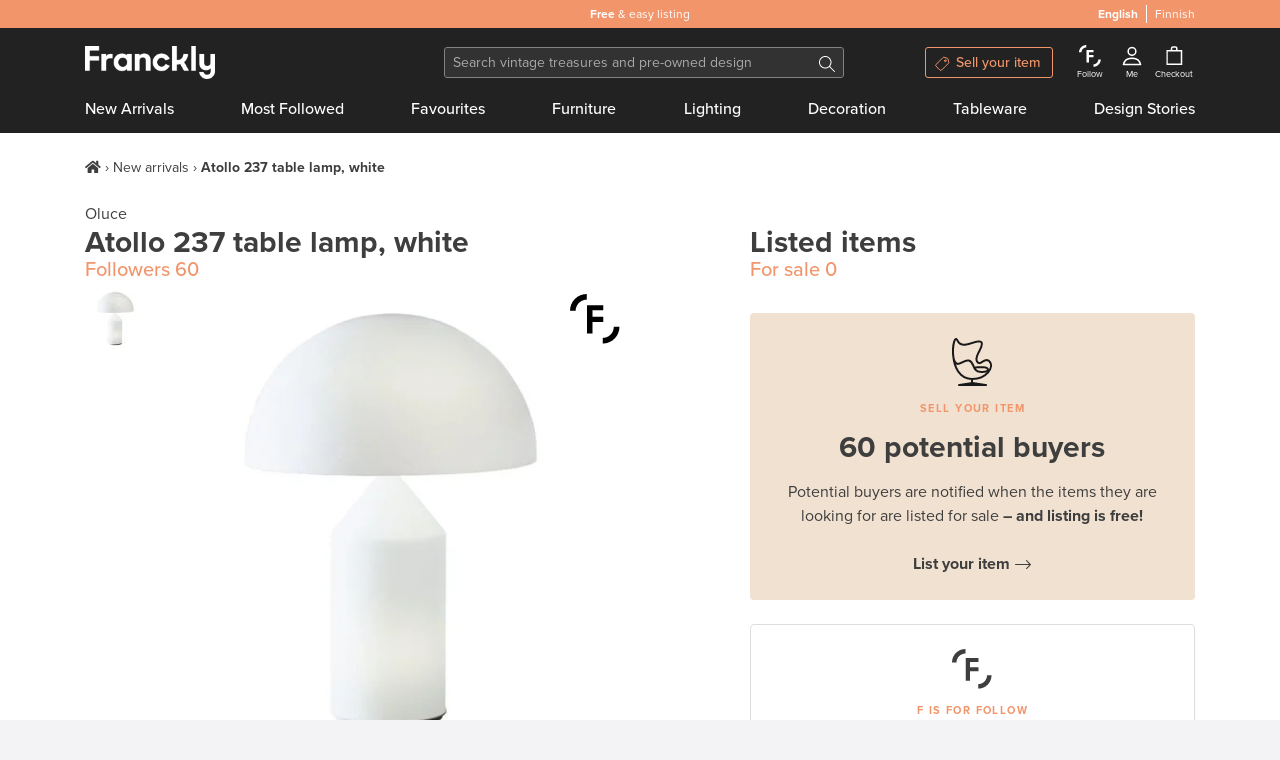

--- FILE ---
content_type: text/html; charset=utf-8
request_url: https://www.franckly.com/en/atollo-237-table-lamp-white
body_size: 43767
content:
<!doctype html>
<html data-n-head-ssr lang="en-US" data-n-head="%7B%22lang%22:%7B%22ssr%22:%22en-US%22%7D%7D">
  <head >
    <title>Oluce Atollo 237 table lamp, white | Pre-used design | Franckly</title><meta data-n-head="ssr" charset="utf-8"><meta data-n-head="ssr" http-equiv="Content-Type" content="text/html; charset=utf-8"><meta data-n-head="ssr" name="viewport" content="width=device-width, initial-scale=1"><meta data-n-head="ssr" name="author" content="Franckly"><meta data-n-head="ssr" name="copyright" content="Franckly"><meta data-n-head="ssr" name="robots" content="INDEX,FOLLOW"><meta data-n-head="ssr" name="apple-mobile-web-app-title" content="Franckly"><meta data-n-head="ssr" name="application-name" content="Franckly"><meta data-n-head="ssr" name="msapplication-TileColor" content="#f2956b"><meta data-n-head="ssr" name="theme-color" content="#f2956b"><meta data-n-head="ssr" name="google-site-verification" content="J3ZhMIubtZDAXrVIGZ0qY9uh6VGfvyjUM71yd1xt5aQ"><meta data-n-head="ssr" data-hid="og:site_name" property="og:site_name" content="Franckly"><meta data-n-head="ssr" data-hid="og:url" propert="og:url" content="https://www.franckly.com/en/atollo-237-table-lamp-white"><meta data-n-head="ssr" data-hid="og:locale" property="og:locale" content="en_US"><meta data-n-head="ssr" data-hid="og:locale:alternate-fi-FI" property="og:locale:alternate" content="fi_FI"><meta data-n-head="ssr" name="description" content="Atollo 237 table lamp amazes with a beautiful opaline blown Murano glass diffuser and its height reaching to 50 cm. The smoothly glowing appearance is perfected with a separately adjustable lamp located inside the base cylinder." data-hid="description"><meta data-n-head="ssr" property="og:title" content="Atollo 237 table lamp, white | Franckly" data-hid="og:title"><meta data-n-head="ssr" property="og:image" content="https://media.fds.fi/product_image/2Atollo_HV.jpg" data-hid="og:image"><meta data-n-head="ssr" property="og:description" content="Atollo 237 table lamp amazes with a beautiful opaline blown Murano glass diffuser and its height reaching to 50 cm. The smoothly glowing appearance is perfected with a separately adjustable lamp located inside the base cylinder." data-hid="og:description"><link data-n-head="ssr" rel="stylesheet" href="https://use.typekit.net/zjn4ilg.css"><link data-n-head="ssr" rel="apple-touch-icon" href="/apple-touch-icon.png?v=2" sizes="180x180"><link data-n-head="ssr" rel="icon" type="image/png" href="/favicon-32x32.png?v=2" sizes="32x32"><link data-n-head="ssr" rel="icon" type="image/png" href="/favicon-16x16.png?v=2" sizes="16x16"><link data-n-head="ssr" rel="manifest" href="/site.webmanifest?v=2"><link data-n-head="ssr" rel="mask-icon" href="/safari-pinned-tab.svg?v=2" color="#f2956b"><link data-n-head="ssr" rel="shortcut icon" href="/favicon.ico?v=2"><link data-n-head="ssr" data-hid="alternate-hreflang-en" rel="alternate" href="https://www.franckly.com/en/atollo-237-table-lamp-white" hreflang="en"><link data-n-head="ssr" data-hid="alternate-hreflang-en-US" rel="alternate" href="https://www.franckly.com/en/atollo-237-table-lamp-white" hreflang="en-US"><link data-n-head="ssr" data-hid="alternate-hreflang-fi" rel="alternate" href="https://www.franckly.com/fi/atollo-237-poytavalaisin-valkoinen" hreflang="fi"><link data-n-head="ssr" data-hid="alternate-hreflang-fi-FI" rel="alternate" href="https://www.franckly.com/fi/atollo-237-poytavalaisin-valkoinen" hreflang="fi-FI"><script data-n-head="ssr" vmid="newrelic" type="15c1c9093f98ca685d78c86a-text/javascript">window.NREUM||(NREUM={}),__nr_require=function (t,e,n){function r(n){if(!e[n]){var o=e[n]={exports:{}};t[n][0].call(o.exports,function(e){var o=t[n][1][e];return r(o||e)},o,o.exports)}return e[n].exports}if("function"==typeof __nr_require)return __nr_require;for(var o=0;o<n.length;o++)r(n[o]);return r}({1:[function(t,e,n){function r(t){try{s.console&&console.log(t)}catch(e){}}var o,i=t("ee"),a=t(23),s={};try{o=localStorage.getItem("__nr_flags").split(","),console&&"function"==typeof console.log&&(s.console=!0,o.indexOf("dev")!==-1&&(s.dev=!0),o.indexOf("nr_dev")!==-1&&(s.nrDev=!0))}catch(c){}s.nrDev&&i.on("internal-error",function(t){r(t.stack)}),s.dev&&i.on("fn-err",function(t,e,n){r(n.stack)}),s.dev&&(r("NR AGENT IN DEVELOPMENT MODE"),r("flags: "+a(s,function(t,e){return t}).join(", ")))},{}],2:[function(t,e,n){function r(t,e,n,r,s){try{l?l-=1:o(s||new UncaughtException(t,e,n),!0)}catch(f){try{i("ierr",[f,c.now(),!0])}catch(d){}}return"function"==typeof u&&u.apply(this,a(arguments))}function UncaughtException(t,e,n){this.message=t||"Uncaught error with no additional information",this.sourceURL=e,this.line=n}function o(t,e){var n=e?null:c.now();i("err",[t,n])}var i=t("handle"),a=t(24),s=t("ee"),c=t("loader"),f=t("gos"),u=window.onerror,d=!1,p="nr@seenError",l=0;c.features.err=!0,t(1),window.onerror=r;try{throw new Error}catch(h){"stack"in h&&(t(13),t(12),"addEventListener"in window&&t(6),c.xhrWrappable&&t(14),d=!0)}s.on("fn-start",function(t,e,n){d&&(l+=1)}),s.on("fn-err",function(t,e,n){d&&!n[p]&&(f(n,p,function(){return!0}),this.thrown=!0,o(n))}),s.on("fn-end",function(){d&&!this.thrown&&l>0&&(l-=1)}),s.on("internal-error",function(t){i("ierr",[t,c.now(),!0])})},{}],3:[function(t,e,n){t("loader").features.ins=!0},{}],4:[function(t,e,n){function r(){j++,L=y.hash,this[u]=x.now()}function o(){j--,y.hash!==L&&i(0,!0);var t=x.now();this[h]=~~this[h]+t-this[u],this[d]=t}function i(t,e){E.emit("newURL",[""+y,e])}function a(t,e){t.on(e,function(){this[e]=x.now()})}var s="-start",c="-end",f="-body",u="fn"+s,d="fn"+c,p="cb"+s,l="cb"+c,h="jsTime",m="fetch",v="addEventListener",w=window,y=w.location,x=t("loader");if(w[v]&&x.xhrWrappable){var g=t(10),b=t(11),E=t(8),R=t(6),O=t(13),C=t(7),P=t(14),T=t(9),N=t("ee"),S=N.get("tracer");t(16),x.features.spa=!0;var L,j=0;N.on(u,r),N.on(p,r),N.on(d,o),N.on(l,o),N.buffer([u,d,"xhr-done","xhr-resolved"]),R.buffer([u]),O.buffer(["setTimeout"+c,"clearTimeout"+s,u]),P.buffer([u,"new-xhr","send-xhr"+s]),C.buffer([m+s,m+"-done",m+f+s,m+f+c]),E.buffer(["newURL"]),g.buffer([u]),b.buffer(["propagate",p,l,"executor-err","resolve"+s]),S.buffer([u,"no-"+u]),T.buffer(["new-jsonp","cb-start","jsonp-error","jsonp-end"]),a(P,"send-xhr"+s),a(N,"xhr-resolved"),a(N,"xhr-done"),a(C,m+s),a(C,m+"-done"),a(T,"new-jsonp"),a(T,"jsonp-end"),a(T,"cb-start"),E.on("pushState-end",i),E.on("replaceState-end",i),w[v]("hashchange",i,!0),w[v]("load",i,!0),w[v]("popstate",function(){i(0,j>1)},!0)}},{}],5:[function(t,e,n){function r(t){}if(window.performance&&window.performance.timing&&window.performance.getEntriesByType){var o=t("ee"),i=t("handle"),a=t(13),s=t(12),c="learResourceTimings",f="addEventListener",u="resourcetimingbufferfull",d="bstResource",p="resource",l="-start",h="-end",m="fn"+l,v="fn"+h,w="bstTimer",y="pushState",x=t("loader");x.features.stn=!0,t(8);var g=NREUM.o.EV;o.on(m,function(t,e){var n=t[0];n instanceof g&&(this.bstStart=x.now())}),o.on(v,function(t,e){var n=t[0];n instanceof g&&i("bst",[n,e,this.bstStart,x.now()])}),a.on(m,function(t,e,n){this.bstStart=x.now(),this.bstType=n}),a.on(v,function(t,e){i(w,[e,this.bstStart,x.now(),this.bstType])}),s.on(m,function(){this.bstStart=x.now()}),s.on(v,function(t,e){i(w,[e,this.bstStart,x.now(),"requestAnimationFrame"])}),o.on(y+l,function(t){this.time=x.now(),this.startPath=location.pathname+location.hash}),o.on(y+h,function(t){i("bstHist",[location.pathname+location.hash,this.startPath,this.time])}),f in window.performance&&(window.performance["c"+c]?window.performance[f](u,function(t){i(d,[window.performance.getEntriesByType(p)]),window.performance["c"+c]()},!1):window.performance[f]("webkit"+u,function(t){i(d,[window.performance.getEntriesByType(p)]),window.performance["webkitC"+c]()},!1)),document[f]("scroll",r,{passive:!0}),document[f]("keypress",r,!1),document[f]("click",r,!1)}},{}],6:[function(t,e,n){function r(t){for(var e=t;e&&!e.hasOwnProperty(u);)e=Object.getPrototypeOf(e);e&&o(e)}function o(t){s.inPlace(t,[u,d],"-",i)}function i(t,e){return t[1]}var a=t("ee").get("events"),s=t(26)(a,!0),c=t("gos"),f=XMLHttpRequest,u="addEventListener",d="removeEventListener";e.exports=a,"getPrototypeOf"in Object?(r(document),r(window),r(f.prototype)):f.prototype.hasOwnProperty(u)&&(o(window),o(f.prototype)),a.on(u+"-start",function(t,e){var n=t[1],r=c(n,"nr@wrapped",function(){function t(){if("function"==typeof n.handleEvent)return n.handleEvent.apply(n,arguments)}var e={object:t,"function":n}[typeof n];return e?s(e,"fn-",null,e.name||"anonymous"):n});this.wrapped=t[1]=r}),a.on(d+"-start",function(t){t[1]=this.wrapped||t[1]})},{}],7:[function(t,e,n){function r(t,e,n){var r=t[e];"function"==typeof r&&(t[e]=function(){var t=r.apply(this,arguments);return o.emit(n+"start",arguments,t),t.then(function(e){return o.emit(n+"end",[null,e],t),e},function(e){throw o.emit(n+"end",[e],t),e})})}var o=t("ee").get("fetch"),i=t(23);e.exports=o;var a=window,s="fetch-",c=s+"body-",f=["arrayBuffer","blob","json","text","formData"],u=a.Request,d=a.Response,p=a.fetch,l="prototype";u&&d&&p&&(i(f,function(t,e){r(u[l],e,c),r(d[l],e,c)}),r(a,"fetch",s),o.on(s+"end",function(t,e){var n=this;if(e){var r=e.headers.get("content-length");null!==r&&(n.rxSize=r),o.emit(s+"done",[null,e],n)}else o.emit(s+"done",[t],n)}))},{}],8:[function(t,e,n){var r=t("ee").get("history"),o=t(26)(r);e.exports=r;var i=window.history&&window.history.constructor&&window.history.constructor.prototype,a=window.history;i&&i.pushState&&i.replaceState&&(a=i),o.inPlace(a,["pushState","replaceState"],"-")},{}],9:[function(t,e,n){function r(t){function e(){c.emit("jsonp-end",[],p),t.removeEventListener("load",e,!1),t.removeEventListener("error",n,!1)}function n(){c.emit("jsonp-error",[],p),c.emit("jsonp-end",[],p),t.removeEventListener("load",e,!1),t.removeEventListener("error",n,!1)}var r=t&&"string"==typeof t.nodeName&&"script"===t.nodeName.toLowerCase();if(r){var o="function"==typeof t.addEventListener;if(o){var a=i(t.src);if(a){var u=s(a),d="function"==typeof u.parent[u.key];if(d){var p={};f.inPlace(u.parent,[u.key],"cb-",p),t.addEventListener("load",e,!1),t.addEventListener("error",n,!1),c.emit("new-jsonp",[t.src],p)}}}}}function o(){return"addEventListener"in window}function i(t){var e=t.match(u);return e?e[1]:null}function a(t,e){var n=t.match(p),r=n[1],o=n[3];return o?a(o,e[r]):e[r]}function s(t){var e=t.match(d);return e&&e.length>=3?{key:e[2],parent:a(e[1],window)}:{key:t,parent:window}}var c=t("ee").get("jsonp"),f=t(26)(c);if(e.exports=c,o()){var u=/[?&](?:callback|cb)=([^&#]+)/,d=/(.*)\.([^.]+)/,p=/^(\w+)(\.|$)(.*)$/,l=["appendChild","insertBefore","replaceChild"];Node&&Node.prototype&&Node.prototype.appendChild?f.inPlace(Node.prototype,l,"dom-"):(f.inPlace(HTMLElement.prototype,l,"dom-"),f.inPlace(HTMLHeadElement.prototype,l,"dom-"),f.inPlace(HTMLBodyElement.prototype,l,"dom-")),c.on("dom-start",function(t){r(t[0])})}},{}],10:[function(t,e,n){var r=t("ee").get("mutation"),o=t(26)(r),i=NREUM.o.MO;e.exports=r,i&&(window.MutationObserver=function(t){return this instanceof i?new i(o(t,"fn-")):i.apply(this,arguments)},MutationObserver.prototype=i.prototype)},{}],11:[function(t,e,n){function r(t){var e=a.context(),n=s(t,"executor-",e),r=new f(n);return a.context(r).getCtx=function(){return e},a.emit("new-promise",[r,e],e),r}function o(t,e){return e}var i=t(26),a=t("ee").get("promise"),s=i(a),c=t(23),f=NREUM.o.PR;e.exports=a,f&&(window.Promise=r,["all","race"].forEach(function(t){var e=f[t];f[t]=function(n){function r(t){return function(){a.emit("propagate",[null,!o],i),o=o||!t}}var o=!1;c(n,function(e,n){Promise.resolve(n).then(r("all"===t),r(!1))});var i=e.apply(f,arguments),s=f.resolve(i);return s}}),["resolve","reject"].forEach(function(t){var e=f[t];f[t]=function(t){var n=e.apply(f,arguments);return t!==n&&a.emit("propagate",[t,!0],n),n}}),f.prototype["catch"]=function(t){return this.then(null,t)},f.prototype=Object.create(f.prototype,{constructor:{value:r}}),c(Object.getOwnPropertyNames(f),function(t,e){try{r[e]=f[e]}catch(n){}}),a.on("executor-start",function(t){t[0]=s(t[0],"resolve-",this),t[1]=s(t[1],"resolve-",this)}),a.on("executor-err",function(t,e,n){t[1](n)}),s.inPlace(f.prototype,["then"],"then-",o),a.on("then-start",function(t,e){this.promise=e,t[0]=s(t[0],"cb-",this),t[1]=s(t[1],"cb-",this)}),a.on("then-end",function(t,e,n){this.nextPromise=n;var r=this.promise;a.emit("propagate",[r,!0],n)}),a.on("cb-end",function(t,e,n){a.emit("propagate",[n,!0],this.nextPromise)}),a.on("propagate",function(t,e,n){this.getCtx&&!e||(this.getCtx=function(){if(t instanceof Promise)var e=a.context(t);return e&&e.getCtx?e.getCtx():this})}),r.toString=function(){return""+f})},{}],12:[function(t,e,n){var r=t("ee").get("raf"),o=t(26)(r),i="equestAnimationFrame";e.exports=r,o.inPlace(window,["r"+i,"mozR"+i,"webkitR"+i,"msR"+i],"raf-"),r.on("raf-start",function(t){t[0]=o(t[0],"fn-")})},{}],13:[function(t,e,n){function r(t,e,n){t[0]=a(t[0],"fn-",null,n)}function o(t,e,n){this.method=n,this.timerDuration=isNaN(t[1])?0:+t[1],t[0]=a(t[0],"fn-",this,n)}var i=t("ee").get("timer"),a=t(26)(i),s="setTimeout",c="setInterval",f="clearTimeout",u="-start",d="-";e.exports=i,a.inPlace(window,[s,"setImmediate"],s+d),a.inPlace(window,[c],c+d),a.inPlace(window,[f,"clearImmediate"],f+d),i.on(c+u,r),i.on(s+u,o)},{}],14:[function(t,e,n){function r(t,e){d.inPlace(e,["onreadystatechange"],"fn-",s)}function o(){var t=this,e=u.context(t);t.readyState>3&&!e.resolved&&(e.resolved=!0,u.emit("xhr-resolved",[],t)),d.inPlace(t,y,"fn-",s)}function i(t){x.push(t),h&&(b?b.then(a):v?v(a):(E=-E,R.data=E))}function a(){for(var t=0;t<x.length;t++)r([],x[t]);x.length&&(x=[])}function s(t,e){return e}function c(t,e){for(var n in t)e[n]=t[n];return e}t(6);var f=t("ee"),u=f.get("xhr"),d=t(26)(u),p=NREUM.o,l=p.XHR,h=p.MO,m=p.PR,v=p.SI,w="readystatechange",y=["onload","onerror","onabort","onloadstart","onloadend","onprogress","ontimeout"],x=[];e.exports=u;var g=window.XMLHttpRequest=function(t){var e=new l(t);try{u.emit("new-xhr",[e],e),e.addEventListener(w,o,!1)}catch(n){try{u.emit("internal-error",[n])}catch(r){}}return e};if(c(l,g),g.prototype=l.prototype,d.inPlace(g.prototype,["open","send"],"-xhr-",s),u.on("send-xhr-start",function(t,e){r(t,e),i(e)}),u.on("open-xhr-start",r),h){var b=m&&m.resolve();if(!v&&!m){var E=1,R=document.createTextNode(E);new h(a).observe(R,{characterData:!0})}}else f.on("fn-end",function(t){t[0]&&t[0].type===w||a()})},{}],15:[function(t,e,n){function r(){var t=window.NREUM,e=t.info.accountID||null,n=t.info.agentID||null,r=t.info.trustKey||null,i="btoa"in window&&"function"==typeof window.btoa;if(!e||!n||!i)return null;var a={v:[0,1],d:{ty:"Browser",ac:e,ap:n,id:o.generateCatId(),tr:o.generateCatId(),ti:Date.now()}};return r&&e!==r&&(a.d.tk=r),btoa(JSON.stringify(a))}var o=t(21);e.exports={generateTraceHeader:r}},{}],16:[function(t,e,n){function r(t){var e=this.params,n=this.metrics;if(!this.ended){this.ended=!0;for(var r=0;r<l;r++)t.removeEventListener(p[r],this.listener,!1);e.aborted||(n.duration=s.now()-this.startTime,this.loadCaptureCalled||4!==t.readyState?null==e.status&&(e.status=0):a(this,t),n.cbTime=this.cbTime,d.emit("xhr-done",[t],t),c("xhr",[e,n,this.startTime]))}}function o(t,e){var n=t.responseType;if("json"===n&&null!==e)return e;var r="arraybuffer"===n||"blob"===n||"json"===n?t.response:t.responseText;return v(r)}function i(t,e){var n=f(e),r=t.params;r.host=n.hostname+":"+n.port,r.pathname=n.pathname,t.sameOrigin=n.sameOrigin}function a(t,e){t.params.status=e.status;var n=o(e,t.lastSize);if(n&&(t.metrics.rxSize=n),t.sameOrigin){var r=e.getResponseHeader("X-NewRelic-App-Data");r&&(t.params.cat=r.split(", ").pop())}t.loadCaptureCalled=!0}var s=t("loader");if(s.xhrWrappable){var c=t("handle"),f=t(17),u=t(15).generateTraceHeader,d=t("ee"),p=["load","error","abort","timeout"],l=p.length,h=t("id"),m=t(20),v=t(19),w=window.XMLHttpRequest;s.features.xhr=!0,t(14),d.on("new-xhr",function(t){var e=this;e.totalCbs=0,e.called=0,e.cbTime=0,e.end=r,e.ended=!1,e.xhrGuids={},e.lastSize=null,e.loadCaptureCalled=!1,t.addEventListener("load",function(n){a(e,t)},!1),m&&(m>34||m<10)||window.opera||t.addEventListener("progress",function(t){e.lastSize=t.loaded},!1)}),d.on("open-xhr-start",function(t){this.params={method:t[0]},i(this,t[1]),this.metrics={}}),d.on("open-xhr-end",function(t,e){"loader_config"in NREUM&&"xpid"in NREUM.loader_config&&this.sameOrigin&&e.setRequestHeader("X-NewRelic-ID",NREUM.loader_config.xpid);var n=!1;if("init"in NREUM&&"distributed_tracing"in NREUM.init&&(n=!!NREUM.init.distributed_tracing.enabled),n&&this.sameOrigin){var r=u();r&&e.setRequestHeader("newrelic",r)}}),d.on("send-xhr-start",function(t,e){var n=this.metrics,r=t[0],o=this;if(n&&r){var i=v(r);i&&(n.txSize=i)}this.startTime=s.now(),this.listener=function(t){try{"abort"!==t.type||o.loadCaptureCalled||(o.params.aborted=!0),("load"!==t.type||o.called===o.totalCbs&&(o.onloadCalled||"function"!=typeof e.onload))&&o.end(e)}catch(n){try{d.emit("internal-error",[n])}catch(r){}}};for(var a=0;a<l;a++)e.addEventListener(p[a],this.listener,!1)}),d.on("xhr-cb-time",function(t,e,n){this.cbTime+=t,e?this.onloadCalled=!0:this.called+=1,this.called!==this.totalCbs||!this.onloadCalled&&"function"==typeof n.onload||this.end(n)}),d.on("xhr-load-added",function(t,e){var n=""+h(t)+!!e;this.xhrGuids&&!this.xhrGuids[n]&&(this.xhrGuids[n]=!0,this.totalCbs+=1)}),d.on("xhr-load-removed",function(t,e){var n=""+h(t)+!!e;this.xhrGuids&&this.xhrGuids[n]&&(delete this.xhrGuids[n],this.totalCbs-=1)}),d.on("addEventListener-end",function(t,e){e instanceof w&&"load"===t[0]&&d.emit("xhr-load-added",[t[1],t[2]],e)}),d.on("removeEventListener-end",function(t,e){e instanceof w&&"load"===t[0]&&d.emit("xhr-load-removed",[t[1],t[2]],e)}),d.on("fn-start",function(t,e,n){e instanceof w&&("onload"===n&&(this.onload=!0),("load"===(t[0]&&t[0].type)||this.onload)&&(this.xhrCbStart=s.now()))}),d.on("fn-end",function(t,e){this.xhrCbStart&&d.emit("xhr-cb-time",[s.now()-this.xhrCbStart,this.onload,e],e)})}},{}],17:[function(t,e,n){e.exports=function(t){var e=document.createElement("a"),n=window.location,r={};e.href=t,r.port=e.port;var o=e.href.split("://");!r.port&&o[1]&&(r.port=o[1].split("/")[0].split("@").pop().split(":")[1]),r.port&&"0"!==r.port||(r.port="https"===o[0]?"443":"80"),r.hostname=e.hostname||n.hostname,r.pathname=e.pathname,r.protocol=o[0],"/"!==r.pathname.charAt(0)&&(r.pathname="/"+r.pathname);var i=!e.protocol||":"===e.protocol||e.protocol===n.protocol,a=e.hostname===document.domain&&e.port===n.port;return r.sameOrigin=i&&(!e.hostname||a),r}},{}],18:[function(t,e,n){function r(){}function o(t,e,n){return function(){return i(t,[f.now()].concat(s(arguments)),e?null:this,n),e?void 0:this}}var i=t("handle"),a=t(23),s=t(24),c=t("ee").get("tracer"),f=t("loader"),u=NREUM;"undefined"==typeof window.newrelic&&(newrelic=u);var d=["setPageViewName","setCustomAttribute","setErrorHandler","finished","addToTrace","inlineHit","addRelease"],p="api-",l=p+"ixn-";a(d,function(t,e){u[e]=o(p+e,!0,"api")}),u.addPageAction=o(p+"addPageAction",!0),u.setCurrentRouteName=o(p+"routeName",!0),e.exports=newrelic,u.interaction=function(){return(new r).get()};var h=r.prototype={createTracer:function(t,e){var n={},r=this,o="function"==typeof e;return i(l+"tracer",[f.now(),t,n],r),function(){if(c.emit((o?"":"no-")+"fn-start",[f.now(),r,o],n),o)try{return e.apply(this,arguments)}catch(t){throw c.emit("fn-err",[arguments,this,t],n),t}finally{c.emit("fn-end",[f.now()],n)}}}};a("actionText,setName,setAttribute,save,ignore,onEnd,getContext,end,get".split(","),function(t,e){h[e]=o(l+e)}),newrelic.noticeError=function(t,e){"string"==typeof t&&(t=new Error(t)),i("err",[t,f.now(),!1,e])}},{}],19:[function(t,e,n){e.exports=function(t){if("string"==typeof t&&t.length)return t.length;if("object"==typeof t){if("undefined"!=typeof ArrayBuffer&&t instanceof ArrayBuffer&&t.byteLength)return t.byteLength;if("undefined"!=typeof Blob&&t instanceof Blob&&t.size)return t.size;if(!("undefined"!=typeof FormData&&t instanceof FormData))try{return JSON.stringify(t).length}catch(e){return}}}},{}],20:[function(t,e,n){var r=0,o=navigator.userAgent.match(/Firefox[\/\s](\d+\.\d+)/);o&&(r=+o[1]),e.exports=r},{}],21:[function(t,e,n){function r(){function t(){return e?15&e[n++]:16*Math.random()|0}var e=null,n=0,r=window.crypto||window.msCrypto;r&&r.getRandomValues&&(e=r.getRandomValues(new Uint8Array(31)));for(var o,i="xxxxxxxx-xxxx-4xxx-yxxx-xxxxxxxxxxxx",a="",s=0;s<i.length;s++)o=i[s],"x"===o?a+=t().toString(16):"y"===o?(o=3&t()|8,a+=o.toString(16)):a+=o;return a}function o(){function t(){return e?15&e[n++]:16*Math.random()|0}var e=null,n=0,r=window.crypto||window.msCrypto;r&&r.getRandomValues&&Uint8Array&&(e=r.getRandomValues(new Uint8Array(31)));for(var o=[],i=0;i<16;i++)o.push(t().toString(16));return o.join("")}e.exports={generateUuid:r,generateCatId:o}},{}],22:[function(t,e,n){function r(t,e){if(!o)return!1;if(t!==o)return!1;if(!e)return!0;if(!i)return!1;for(var n=i.split("."),r=e.split("."),a=0;a<r.length;a++)if(r[a]!==n[a])return!1;return!0}var o=null,i=null,a=/Version\/(\S+)\s+Safari/;if(navigator.userAgent){var s=navigator.userAgent,c=s.match(a);c&&s.indexOf("Chrome")===-1&&s.indexOf("Chromium")===-1&&(o="Safari",i=c[1])}e.exports={agent:o,version:i,match:r}},{}],23:[function(t,e,n){function r(t,e){var n=[],r="",i=0;for(r in t)o.call(t,r)&&(n[i]=e(r,t[r]),i+=1);return n}var o=Object.prototype.hasOwnProperty;e.exports=r},{}],24:[function(t,e,n){function r(t,e,n){e||(e=0),"undefined"==typeof n&&(n=t?t.length:0);for(var r=-1,o=n-e||0,i=Array(o<0?0:o);++r<o;)i[r]=t[e+r];return i}e.exports=r},{}],25:[function(t,e,n){e.exports={exists:"undefined"!=typeof window.performance&&window.performance.timing&&"undefined"!=typeof window.performance.timing.navigationStart}},{}],26:[function(t,e,n){function r(t){return!(t&&t instanceof Function&&t.apply&&!t[a])}var o=t("ee"),i=t(24),a="nr@original",s=Object.prototype.hasOwnProperty,c=!1;e.exports=function(t,e){function n(t,e,n,o){function nrWrapper(){var r,a,s,c;try{a=this,r=i(arguments),s="function"==typeof n?n(r,a):n||{}}catch(f){p([f,"",[r,a,o],s])}u(e+"start",[r,a,o],s);try{return c=t.apply(a,r)}catch(d){throw u(e+"err",[r,a,d],s),d}finally{u(e+"end",[r,a,c],s)}}return r(t)?t:(e||(e=""),nrWrapper[a]=t,d(t,nrWrapper),nrWrapper)}function f(t,e,o,i){o||(o="");var a,s,c,f="-"===o.charAt(0);for(c=0;c<e.length;c++)s=e[c],a=t[s],r(a)||(t[s]=n(a,f?s+o:o,i,s))}function u(n,r,o){if(!c||e){var i=c;c=!0;try{t.emit(n,r,o,e)}catch(a){p([a,n,r,o])}c=i}}function d(t,e){if(Object.defineProperty&&Object.keys)try{var n=Object.keys(t);return n.forEach(function(n){Object.defineProperty(e,n,{get:function(){return t[n]},set:function(e){return t[n]=e,e}})}),e}catch(r){p([r])}for(var o in t)s.call(t,o)&&(e[o]=t[o]);return e}function p(e){try{t.emit("internal-error",e)}catch(n){}}return t||(t=o),n.inPlace=f,n.flag=a,n}},{}],ee:[function(t,e,n){function r(){}function o(t){function e(t){return t&&t instanceof r?t:t?c(t,s,i):i()}function n(n,r,o,i){if(!p.aborted||i){t&&t(n,r,o);for(var a=e(o),s=m(n),c=s.length,f=0;f<c;f++)s[f].apply(a,r);var d=u[x[n]];return d&&d.push([g,n,r,a]),a}}function l(t,e){y[t]=m(t).concat(e)}function h(t,e){var n=y[t];if(n)for(var r=0;r<n.length;r++)n[r]===e&&n.splice(r,1)}function m(t){return y[t]||[]}function v(t){return d[t]=d[t]||o(n)}function w(t,e){f(t,function(t,n){e=e||"feature",x[n]=e,e in u||(u[e]=[])})}var y={},x={},g={on:l,addEventListener:l,removeEventListener:h,emit:n,get:v,listeners:m,context:e,buffer:w,abort:a,aborted:!1};return g}function i(){return new r}function a(){(u.api||u.feature)&&(p.aborted=!0,u=p.backlog={})}var s="nr@context",c=t("gos"),f=t(23),u={},d={},p=e.exports=o();p.backlog=u},{}],gos:[function(t,e,n){function r(t,e,n){if(o.call(t,e))return t[e];var r=n();if(Object.defineProperty&&Object.keys)try{return Object.defineProperty(t,e,{value:r,writable:!0,enumerable:!1}),r}catch(i){}return t[e]=r,r}var o=Object.prototype.hasOwnProperty;e.exports=r},{}],handle:[function(t,e,n){function r(t,e,n,r){o.buffer([t],r),o.emit(t,e,n)}var o=t("ee").get("handle");e.exports=r,r.ee=o},{}],id:[function(t,e,n){function r(t){var e=typeof t;return!t||"object"!==e&&"function"!==e?-1:t===window?0:a(t,i,function(){return o++})}var o=1,i="nr@id",a=t("gos");e.exports=r},{}],loader:[function(t,e,n){function r(){if(!E++){var t=b.info=NREUM.info,e=l.getElementsByTagName("script")[0];if(setTimeout(u.abort,3e4),!(t&&t.licenseKey&&t.applicationID&&e))return u.abort();f(x,function(e,n){t[e]||(t[e]=n)}),c("mark",["onload",a()+b.offset],null,"api");var n=l.createElement("script");n.src="https://"+t.agent,e.parentNode.insertBefore(n,e)}}function o(){"complete"===l.readyState&&i()}function i(){c("mark",["domContent",a()+b.offset],null,"api")}function a(){return R.exists&&performance.now?Math.round(performance.now()):(s=Math.max((new Date).getTime(),s))-b.offset}var s=(new Date).getTime(),c=t("handle"),f=t(23),u=t("ee"),d=t(22),p=window,l=p.document,h="addEventListener",m="attachEvent",v=p.XMLHttpRequest,w=v&&v.prototype;NREUM.o={ST:setTimeout,SI:p.setImmediate,CT:clearTimeout,XHR:v,REQ:p.Request,EV:p.Event,PR:p.Promise,MO:p.MutationObserver};var y=""+location,x={beacon:"bam.nr-data.net",errorBeacon:"bam.nr-data.net",agent:"js-agent.newrelic.com/nr-spa-1130.min.js"},g=v&&w&&w[h]&&!/CriOS/.test(navigator.userAgent),b=e.exports={offset:s,now:a,origin:y,features:{},xhrWrappable:g,userAgent:d};t(18),l[h]?(l[h]("DOMContentLoaded",i,!1),p[h]("load",r,!1)):(l[m]("onreadystatechange",o),p[m]("onload",r)),c("mark",["firstbyte",s],null,"api");var E=0,R=t(25)},{}]},{},["loader",2,16,5,3,4]);NREUM.info={beacon:"bam.nr-data.net",errorBeacon:"bam.nr-data.net",licenseKey:"c4b3deeb2c",applicationID:"204696238",sa:1}</script><script data-n-head="ssr" type="application/ld+json">{"@context":"https://schema.org","@type":"Organization","url":"https://www.franckly.com/en","name":"Franckly","description":"Buy authentic vintage and the best of contemporary design – and give high-quality treasures a second life.","foundingDate":"2019","logo":"https://www.franckly.com/public/img/franckly-logo.6581194.png","contactPoint":{"@type":"ContactPoint","telephone":"+358 20 734 3527","email":"info@franckly.com","contactType":"Customer service","sameAs":["https://www.facebook.com/francklycom","https://www.instagram.com/franckly_com/","https://www.linkedin.com/company/finnish-design-shop/","https://www.pinterest.com/francklycom/"]}}</script><script data-n-head="ssr" type="application/ld+json">{"@context":"http://schema.org/","@type":"Product","name":"Atollo 237 table lamp, white","url":"https://www.finnishdesignshop.com/en-us/product/atollo-237-table-lamp-white","category":"Table lamps / Lighting / Meander Collection","brand":"Oluce","image":"https://media.fds.fi/product_image/2Atollo_HV.jpg","sku":"OL-237","description":"Atollo 237 table lamp amazes with a beautiful opaline blown Murano glass diffuser and its height reaching to 50 cm. The smoothly glowing appearance is perfected with a separately adjustable lamp located inside the base cylinder. Designed by Vico Magistretti in 1977 for the Italian lighting company Oluce, the Atollo lamp has been said to completely revolutionize our image of a classic table lamp. Combining geometrical shapes of cylinder, cone and hemisphere, Atollo is a lamp that is extremely refined and bold at the same time, and it has become an icon of modern Italian design. Atollo won the 1979 Compasso d’Oro design award and it belongs to permanent collections of many significant art museums. ","offers":{"@type":"AggregateOffer","lowPrice":0,"highPrice":0,"priceCurrency":"EUR","offerCount":0,"availability":"http://schema.org/OutOfStock"}}</script><link rel="preload" href="/public/runtime.e3c0cee.js" as="script"><link rel="preload" href="/public/commons/app.6cd80a7.js" as="script"><link rel="preload" href="/public/vendors~app.5fca3a1.css" as="style"><link rel="preload" href="/public/vendors~app.36917e1.js" as="script"><link rel="preload" href="/public/app.743f264.css" as="style"><link rel="preload" href="/public/app.dea6d53.js" as="script"><link rel="preload" href="/public/commons/default.d490919.css" as="style"><link rel="preload" href="/public/commons/default.1ec839e.js" as="script"><link rel="preload" href="/public/commons/048694ae.3a3648d.css" as="style"><link rel="preload" href="/public/commons/048694ae.c3eb12f.js" as="script"><link rel="stylesheet" href="/public/vendors~app.5fca3a1.css"><link rel="stylesheet" href="/public/app.743f264.css"><link rel="stylesheet" href="/public/commons/default.d490919.css"><link rel="stylesheet" href="/public/commons/048694ae.3a3648d.css">
  </head>
  <body >
    <div data-server-rendered="true" id="__nuxt"><!----><div id="__layout"><div><div><div class="bg-primary"><div class="position-relative container"><div class="benefit-bar"><div role="region" id="benefitBarCarousel" aria-busy="false" img-blank="" class="carousel slide carousel-fade" style="background:#f2956b;"><div id="benefitBarCarousel___BV_inner_" role="list" class="carousel-inner"><div role="listitem" class="carousel-item" style="background:#f2956b;"><div class="carousel-caption"><!----><p><p><strong>Free</strong> &amp; easy listing</p></p><!----></div></div><div role="listitem" class="carousel-item" style="background:#f2956b;"><div class="carousel-caption"><!----><p><p><strong>Safe</strong> and secure payments</p></p><!----></div></div><div role="listitem" class="carousel-item" style="background:#f2956b;"><div class="carousel-caption"><!----><p><p><strong>Authentic</strong>&nbsp;&amp;&nbsp;hand-picked design</p></p><!----></div></div><div role="listitem" class="carousel-item" style="background:#f2956b;"><div class="carousel-caption"><!----><p><p><strong>Buyer Protection</strong> for worry-free shopping</p></p><!----></div></div><div role="listitem" class="carousel-item" style="background:#f2956b;"><div class="carousel-caption"><!----><p><p>Franckly is provided by <strong>Finnish Design Shop</strong></p></p><!----></div></div><div role="listitem" class="carousel-item" style="background:#f2956b;"><div class="carousel-caption"><!----><p><p><a href="https://www.franckly.com/en/newsletter" style="color: white; text-decoration: underline;">Sign up</a> for our newsletter to stay up-to-date!</p></p><!----></div></div></div><!----><ol id="benefitBarCarousel___BV_indicators_" aria-hidden="true" aria-label="Select a slide to display" aria-owns="benefitBarCarousel___BV_inner_" class="carousel-indicators" style="display:none;"></ol></div> <a href="#" class="benefit-bar__close">×</a></div> <div class="header-language-switcher position-absolute d-none d-md-block" style="top:0;right:15px;"><div class="language-switcher"><ul class="language-switcher__list list-unstyled p-0"><li class="language-switcher__item active"><a href="/en/atollo-237-table-lamp-white" class="language-switcher__link py-lg-3">
        English
      </a></li><li class="language-switcher__item"><a href="/fi/atollo-237-poytavalaisin-valkoinen" class="language-switcher__link py-lg-3">
        Finnish
      </a></li> <!----></ul></div></div></div></div> <nav class="navbar pb-md-2 d-md-block navbar-dark bg-dark navbar-expand-md"><div class="d-flex flex-wrap mx-auto container"><a href="/en" target="_self" class="navbar-brand d-block d-md-inline-block p-0 mb-2 mb-md-0 mr-md-1 mr-lg-2 nuxt-link-active"><img src="/public/img/franckly-logo.6581194.png" alt="Franckly" width="100" class="navbar-logo"></a> <div class="mobile-nav pb-2 d-block d-md-none"><ul class="form-row mobile-nav__list flex-nowrap mb-0"><li class="mobile-nav__item col"><button type="button" aria-label="Toggle navigation" class="navbar-toggler"><svg height="19" viewBox="0 0 20 16" width="24" xmlns="http://www.w3.org/2000/svg"><g fill="none" fill-rule="evenodd"><g stroke="currentColor" stroke-linecap="round"><path d="M1 13.09h5.556M1 8h5.556M1 3h5.556"></path></g><path d="M15.51 9.939a4.5 4.5 0 11.817-.578l3.081 4.35a.5.5 0 11-.816.578zm-.022-1.18a3.5 3.5 0 10-.268.189.5.5 0 01.268-.19z" fill="currentColor" fill-rule="nonzero"></path></g></svg> <span class="mobile-nav__item-text">Buy</span></button></li> <li class="mobile-nav__item col"><a href="/en/list-your-item"><div class="mobile-nav__icon-container"><svg height="20" viewBox="0 0 15 16" width="20" xmlns="http://www.w3.org/2000/svg" class="mobile-nav-icon-label"><g fill="none" fill-rule="evenodd" stroke="#fff" stroke-linecap="round" stroke-linejoin="round"><path d="M6.457 14.257a.943.943 0 01-1.333 0l-2.12-2.12-2.12-2.119a.943.943 0 010-1.333l3.904-3.903L8.03 1.54a.941.941 0 01.925-.24l3.299.938c.314.09.56.335.649.65l.939 3.3a.942.942 0 01-.24.924l-3.243 3.243z" class="icon-label_svg__stroke-path"></path><path d="M9.6 4.756a.87.87 0 111.74 0 .87.87 0 01-1.74 0z" class="icon-label_svg__stroke-path"></path></g></svg></div> <span class="mobile-nav__item-text">Sell</span></a></li> <li class="mobile-nav__item col"><a href="/en/most-followed"><div class="mobile-nav__icon-container"><svg height="21px" viewBox="0 0 20 20" width="21px" xmlns="http://www.w3.org/2000/svg" class="icon-follow_svg__icon-follow mobile-nav-icon-follow"><path d="M13.26 9.087H9V6.522h4.26V4.478H6.827v11.348H9v-4.652h4.26zM17.522 13.13c0 2.435-2 4.435-4.435 4.435v2.261c3.696 0 6.696-3 6.696-6.696zM0 6.696h2.26c0-2.435 2-4.435 4.436-4.435V0C3 0 0 3 0 6.696z" class="icon-follow_svg__fill-path"></path></svg></div> <span class="mobile-nav__item-text">Follow</span></a></li> <li class="mobile-nav__item col"><a href="/en/my-account"><div class="mobile-nav__icon-container"><div class="status-indicator" style="display:none;">
            0
          </div> <svg height="19" viewBox="0 0 13 13" width="19" xmlns="http://www.w3.org/2000/svg" class="mobile-nav-icon-user"><path d="M12.491 11.907A.5.5 0 0112 12.5H1a.5.5 0 01-.491-.593C1.06 8.99 3.109 7.5 6.5 7.5s5.44 1.49 5.991 4.407zM6.5 8.5c-2.683 0-4.265.984-4.866 3h9.732c-.601-2.016-2.183-3-4.866-3zm0-2a3 3 0 110-6 3 3 0 010 6zm0-1a2 2 0 100-4 2 2 0 000 4z"></path></svg></div> <span class="mobile-nav__item-text">Me</span></a></li> <li class="mobile-nav__item col"><a href="/en/checkout"><div class="mobile-nav__icon-container"><div class="status-indicator" style="display:none;">
            0
          </div> <svg height="19" viewBox="0 0 17 18" width="16" xmlns="http://www.w3.org/2000/svg" class="mobile-nav-icon-shopping-bag"><g fill="none" fill-rule="evenodd" stroke="#fff" stroke-width="1.4" class="icon-shopping-bag_svg__stroke-path"><path d="M2 17.248h13.5V4.5H2zM9.855 1h-2.31C6.801 1 6.2 1.59 6.2 2.316V4.5h5V2.316C11.2 1.59 10.598 1 9.855 1z"></path></g></svg></div> <span class="mobile-nav__item-text">Checkout</span></a></li></ul></div> <div id="nav-collapse" class="navbar-collapse collapse" style="display:none;"><div class="d-block d-md-none"><form action="" id="navbarMobileSearchForm" class="bg-dark pt-1 pb-3 px-3"><div role="group" class="input-group"><!----><input type="search" placeholder="Search for items, designers…" required="required" autocomplete="off" aria-required="true" autocorrect="off" autocapitalize="off" value="" class="search-input search-input--mobile px-3 form-control"><div class="input-group-append"><button title="Search" type="submit" class="btn btn-success"><svg height="16" viewBox="0 0 16 16" width="16" xmlns="http://www.w3.org/2000/svg"><path d="M15.86 15.14c.093.094.14.212.14.352s-.047.258-.14.352A.492.492 0 0115.5 16a.492.492 0 01-.358-.156l-4.83-4.875c-.55.479-1.173.854-1.869 1.125a6.045 6.045 0 01-2.212.406 6.053 6.053 0 01-2.43-.492 6.387 6.387 0 01-1.987-1.336A6.142 6.142 0 01.483 8.687C.161 7.928 0 7.115 0 6.25s.161-1.677.483-2.438a6.142 6.142 0 011.332-1.984A6.387 6.387 0 013.801.492 6.053 6.053 0 016.231 0c.852 0 1.657.164 2.416.492s1.42.774 1.986 1.336 1.013 1.224 1.34 1.984c.327.76.49 1.573.49 2.438 0 .76-.13 1.482-.389 2.164a6.492 6.492 0 01-1.06 1.836zm-9.628-3.624a5.07 5.07 0 002.033-.414 5.228 5.228 0 001.667-1.133 5.431 5.431 0 001.122-1.672c.275-.636.412-1.318.412-2.047s-.137-1.411-.412-2.047a5.431 5.431 0 00-1.122-1.672 5.228 5.228 0 00-1.667-1.133A5.07 5.07 0 006.232.984c-.727 0-1.41.138-2.049.414-.639.276-1.194.654-1.667 1.133S1.67 3.568 1.394 4.203.981 5.521.981 6.25s.138 1.411.413 2.047.65 1.193 1.122 1.672c.473.479 1.028.857 1.667 1.133a5.108 5.108 0 002.049.414z" fill="#fff"></path></svg></button></div></div> <div class="row align-items-end"><div class="col"><div class="mobile-language-switcher"><div class="language-switcher"><ul class="language-switcher__list list-unstyled p-0"><li class="language-switcher__item active"><a href="/en/atollo-237-table-lamp-white" class="language-switcher__link py-lg-3">
        English
      </a></li><li class="language-switcher__item"><a href="/fi/atollo-237-poytavalaisin-valkoinen" class="language-switcher__link py-lg-3">
        Finnish
      </a></li> <!----></ul></div></div></div> <div class="text-right col-auto"><button type="button" aria-label="Toggle navigation" class="navbar-toggler menu-close-button text-muted py-2 px-0 mt-2">
                  Close
                </button></div></div></form></div> <ul class="navbar-nav d-md-none"><li class="nav-item"><a href="/en/new-arrivals" target="_self" class="nav-link"><!---->New Arrivals
          </a></li><li class="nav-item"><a href="/en/most-followed" target="_self" class="nav-link"><!---->Most Followed
          </a></li><li class="nav-item"><a href="/en/favourites" target="_self" class="nav-link"><!---->Favourites
          </a></li><li class="nav-item"><a href="/en/furniture" target="_self" class="nav-link"><!---->Furniture
          </a></li><li class="nav-item"><a href="/en/lighting" target="_self" class="nav-link"><!---->Lighting
          </a></li><li class="nav-item"><a href="/en/decoration" target="_self" class="nav-link"><!---->Decoration
          </a></li><li class="nav-item"><a href="/en/tableware" target="_self" class="nav-link"><!---->Tableware
          </a></li> <!----></ul> <ul class="navbar-nav ml-auto navbar-nav--right d-none d-md-flex"><li class="form-inline navbar-search-form mr-md-2 mr-lg-4"><form action="" id="navbarSearchForm" class="form-inline"><div class="position-relative"><input type="search" placeholder="Search vintage treasures and pre-owned design" required="required" autocomplete="off" aria-required="true" autocorrect="off" autocapitalize="off" value="" class="navbar-search-input search-input form-control form-control-sm"> <button title="Search" type="submit" class="btn navbar-search-button px-2 btn-success btn-sm"><svg height="16" viewBox="0 0 16 16" width="16" xmlns="http://www.w3.org/2000/svg"><path d="M15.86 15.14c.093.094.14.212.14.352s-.047.258-.14.352A.492.492 0 0115.5 16a.492.492 0 01-.358-.156l-4.83-4.875c-.55.479-1.173.854-1.869 1.125a6.045 6.045 0 01-2.212.406 6.053 6.053 0 01-2.43-.492 6.387 6.387 0 01-1.987-1.336A6.142 6.142 0 01.483 8.687C.161 7.928 0 7.115 0 6.25s.161-1.677.483-2.438a6.142 6.142 0 011.332-1.984A6.387 6.387 0 013.801.492 6.053 6.053 0 016.231 0c.852 0 1.657.164 2.416.492s1.42.774 1.986 1.336 1.013 1.224 1.34 1.984c.327.76.49 1.573.49 2.438 0 .76-.13 1.482-.389 2.164a6.492 6.492 0 01-1.06 1.836zm-9.628-3.624a5.07 5.07 0 002.033-.414 5.228 5.228 0 001.667-1.133 5.431 5.431 0 001.122-1.672c.275-.636.412-1.318.412-2.047s-.137-1.411-.412-2.047a5.431 5.431 0 00-1.122-1.672 5.228 5.228 0 00-1.667-1.133A5.07 5.07 0 006.232.984c-.727 0-1.41.138-2.049.414-.639.276-1.194.654-1.667 1.133S1.67 3.568 1.394 4.203.981 5.521.981 6.25s.138 1.411.413 2.047.65 1.193 1.122 1.672c.473.479 1.028.857 1.667 1.133a5.108 5.108 0 002.049.414z" fill="#fff"></path></svg></button></div></form></li> <div class="ml-md-2 mr-md-3 ml-lg-3 d-flex align-items-center"><a href="/en/list-your-item" target="_self" class="btn navbar-list-item-button btn-outline-primary btn-sm"><svg height="16" viewBox="0 0 15 16" width="15" xmlns="http://www.w3.org/2000/svg"><g fill="none" fill-rule="evenodd" stroke="#fff" stroke-linecap="round" stroke-linejoin="round"><path d="M6.457 14.257a.943.943 0 01-1.333 0l-2.12-2.12-2.12-2.119a.943.943 0 010-1.333l3.904-3.903L8.03 1.54a.941.941 0 01.925-.24l3.299.938c.314.09.56.335.649.65l.939 3.3a.942.942 0 01-.24.924l-3.243 3.243z" class="icon-label_svg__stroke-path"></path><path d="M9.6 4.756a.87.87 0 111.74 0 .87.87 0 01-1.74 0z" class="icon-label_svg__stroke-path"></path></g></svg> <span>Sell your item</span></a></div> <li class="nav-item nav-item--compact"><a href="/en/most-followed" target="_self" class="nav-link"><div class="nav-icon-container"><svg height="22px" viewBox="0 0 20 20" width="22px" xmlns="http://www.w3.org/2000/svg" class="icon-follow_svg__icon-follow nav-icon-follow"><path d="M13.26 9.087H9V6.522h4.26V4.478H6.827v11.348H9v-4.652h4.26zM17.522 13.13c0 2.435-2 4.435-4.435 4.435v2.261c3.696 0 6.696-3 6.696-6.696zM0 6.696h2.26c0-2.435 2-4.435 4.436-4.435V0C3 0 0 3 0 6.696z" class="icon-follow_svg__fill-path"></path></svg></div> <div class="nav-icon-text">Follow</div></a></li> <li class="nav-item nav-item--compact"><a href="/en/my-account" target="_self" class="nav-link"><div class="nav-icon-container"><div class="status-indicator" style="display:none;">
                0
              </div> <svg height="20px" viewBox="0 0 13 13" width="20px" xmlns="http://www.w3.org/2000/svg" class="nav-icon-user"><path d="M12.491 11.907A.5.5 0 0112 12.5H1a.5.5 0 01-.491-.593C1.06 8.99 3.109 7.5 6.5 7.5s5.44 1.49 5.991 4.407zM6.5 8.5c-2.683 0-4.265.984-4.866 3h9.732c-.601-2.016-2.183-3-4.866-3zm0-2a3 3 0 110-6 3 3 0 010 6zm0-1a2 2 0 100-4 2 2 0 000 4z"></path></svg></div> <div class="nav-icon-text">Me</div> <div class="text-center" style="display:none;"><span aria-hidden="true" class="spinner-grow text-primary" style="width:18px;height:18px;"><!----></span></div></a></li> <li class="nav-item nav-item--compact"><a href="/en/checkout" target="_self" class="nav-link"><div class="nav-icon-container"><div class="status-indicator" style="display:none;">
                0
              </div> <svg height="21px" viewBox="0 0 17 18" width="18px" xmlns="http://www.w3.org/2000/svg" class="nav-icon-shopping-bag"><g fill="none" fill-rule="evenodd" stroke="#fff" stroke-width="1.4" class="icon-shopping-bag_svg__stroke-path"><path d="M2 17.248h13.5V4.5H2zM9.855 1h-2.31C6.801 1 6.2 1.59 6.2 2.316V4.5h5V2.316C11.2 1.59 10.598 1 9.855 1z"></path></g></svg></div> <div class="nav-icon-text">Checkout</div></a></li></ul></div> <ul class="navbar-nav navbar-nav--main d-none d-md-flex mt-md-2 justify-content-md-between"><li class="nav-item"><a href="/en/new-arrivals" target="_self" class="nav-link"><!---->New Arrivals
        </a></li><li class="nav-item"><a href="/en/most-followed" target="_self" class="nav-link"><!---->Most Followed
        </a></li><li class="nav-item"><a href="/en/favourites" target="_self" class="nav-link"><!---->Favourites
        </a></li><li class="nav-item"><a href="/en/furniture" target="_self" class="nav-link"><!---->Furniture
        </a></li><li class="nav-item"><a href="/en/lighting" target="_self" class="nav-link"><!---->Lighting
        </a></li><li class="nav-item"><a href="/en/decoration" target="_self" class="nav-link"><!---->Decoration
        </a></li><li class="nav-item"><a href="/en/tableware" target="_self" class="nav-link"><!---->Tableware
        </a></li> <li class="nav-item"><a href="https://www.finnishdesignshop.com/design-stories" rel="noopener" target="_blank" class="nav-link">
          Design Stories
        </a></li></ul></div></nav></div> <main><div><div class="product-bg pt-2 pt-md-3 pb-4 pb-md-5"><div class="container"><ol class="breadcrumb"><li class="breadcrumb-item"><a href="/en" target="_self" class="nuxt-link-active"><i class='fa fa-home'></i></a></li><li class="breadcrumb-item"><a href="/en/new-arrivals" target="_self">New arrivals</a></li><li class="breadcrumb-item active"><span aria-current="location">Atollo 237 table lamp, white</span></li></ol> <!----> <div class="row"><div class="product-image-col col-lg-6 order-lg-1 order-1"><p class="mb-0">
            Oluce
          </p> <h1 class="mb-0">
            Atollo 237 table lamp, white
          </h1> <p class="h2 text-primary font-weight-semibold"><span><span>Followers</span> 60
            </span></p> <div><div class="row no-gutters"><div class="thumbnails-column d-none d-md-block col"><ul class="thumbnails-list"><li><a href="https://media.fds.fi/product_image/60/2Atollo_HV.jpg" target="_blank"><img src="https://media.fds.fi/product_image/60/2Atollo_HV.jpg" alt="" class="img-fluid carousel-thumbnail"></a></li></ul></div> <div class="col"><div role="region" aria-busy="false" data-hide-controls="true" class="carousel slide carousel--product mb-3 mb-lg-4"><div role="list" class="carousel-inner"><a href="https://media.fds.fi/product_image/500/2Atollo_HV.jpg" target="_blank"><div role="listitem" class="carousel-item"><img src="https://media.fds.fi/product_image/500/2Atollo_HV.jpg" class="img-fluid w-100 d-block"><!----></div></a></div><a href="#" role="button" class="carousel-control-prev"><span aria-hidden="true" class="carousel-control-prev-icon"></span><span class="sr-only">Previous Slide</span></a><a href="#" role="button" class="carousel-control-next"><span aria-hidden="true" class="carousel-control-next-icon"></span><span class="sr-only">Next Slide</span></a><ol aria-hidden="false" aria-label="Select a slide to display" class="carousel-indicators"></ol></div> <button title="Follow this product" type="button" class="btn follow-product-icon p-0 border-0 btn-link"><svg height="50" viewBox="0 0 20 20" width="50" xmlns="http://www.w3.org/2000/svg" alt="Follow this product" class="icon-follow_svg__icon-follow"><path d="M13.26 9.087H9V6.522h4.26V4.478H6.827v11.348H9v-4.652h4.26zM17.522 13.13c0 2.435-2 4.435-4.435 4.435v2.261c3.696 0 6.696-3 6.696-6.696zM0 6.696h2.26c0-2.435 2-4.435 4.436-4.435V0C3 0 0 3 0 6.696z" class="icon-follow_svg__fill-path"></path></svg></button></div></div> <div tabindex="-1" role="dialog" aria-hidden="true" class="pswp"><div class="pswp__bg"></div> <div class="pswp__scroll-wrap"><div class="pswp__container"><div class="pswp__item"></div> <div class="pswp__item"></div> <div class="pswp__item"></div></div> <div class="pswp__ui pswp__ui--hidden"><div class="pswp__top-bar"><div class="pswp__counter"></div> <button title="Close (Esc)" class="pswp__button pswp__button--close"></button> <button title="Share" class="pswp__button pswp__button--share"></button> <button title="Toggle fullscreen" class="pswp__button pswp__button--fs"></button> <button title="Zoom in/out" class="pswp__button pswp__button--zoom"></button> <div class="pswp__preloader"><div class="pswp__preloader__icn"><div class="pswp__preloader__cut"><div class="pswp__preloader__donut"></div></div></div></div></div> <div class="pswp__share-modal pswp__share-modal--hidden pswp__single-tap"><div class="pswp__share-tooltip"></div></div> <button title="Previous (arrow left)" class="pswp__button pswp__button--arrow--left"></button> <button title="Next (arrow right)" class="pswp__button pswp__button--arrow--right"></button> <div class="pswp__caption"><div class="pswp__caption__center"></div></div></div></div></div></div> <p><span>Design</span>: Vico Magistretti
             <br> <span>Reference price for new item</span>:
              <a href="https://www.finnishdesignshop.com/en-us/product/atollo-237-table-lamp-white" target="_blank"><span class="fade">
  
  1 182,00 €
  <!----></span> <!----></a> <!----></p> <div role="tablist" class="accordion mb-4 mb-lg-5"><div tabindex="0" class="card accordion-card"><!----><!----><header role="tab" class="card-header accordion-header"><div aria-expanded="false" aria-controls="productAccordionDescription" class="row accordion-toggle align-items-center collapsed"><div class="col-10"><div class="row align-items-center"><!----> <div class="col"><h3 class="accordion-title font-weight-bold">
                Product description
              </h3></div></div></div> <div class="text-right col"><i class="fa fa-angle-up float-right"></i></div></div></header> <div id="productAccordionDescription" role="tabpanel" class="collapse" style="display:none;"><div class="card-body accordion-body accordion-body--small pt-0"><!----><!----><div><p>Atollo 237 table lamp amazes&nbsp;with a&nbsp;beautiful opaline blown Murano glass diffuser and its height reaching to 50 cm. The smoothly glowing appearance is perfected with a separately adjustable lamp located inside the base cylinder.&nbsp;Designed by Vico Magistretti in 1977 for the Italian lighting company Oluce, the Atollo lamp has been said to completely revolutionize our image of a classic table lamp. Combining geometrical shapes of cylinder, cone and hemisphere, Atollo is a lamp that is extremely refined and bold at the same time, and it has become an icon of modern Italian design. Atollo won the 1979 Compasso d&rsquo;Oro design award and it belongs to permanent collections of many significant art museums.&nbsp;</p></div></div></div><!----><!----></div> <!----> <div tabindex="0" class="card accordion-card"><!----><!----><header role="tab" class="card-header accordion-header"><div aria-expanded="false" aria-controls="productAccordionFeatures" class="row accordion-toggle align-items-center collapsed"><div class="col-10"><div class="row align-items-center"><!----> <div class="col"><h3 class="accordion-title font-weight-bold">
                Technical features
              </h3></div></div></div> <div class="text-right col"><i class="fa fa-angle-up float-right"></i></div></div></header> <div id="productAccordionFeatures" role="tabpanel" class="collapse" style="display:none;"><div class="card-body accordion-body accordion-body--small pt-0"><!----><!----><p><span><b>Material</b>: Aluminium, opaline blown glass<br></span><span><b>Colour</b>: White<br></span><span><b>Width</b>: 38 cm<br></span><span><b>Diameter</b>: 38 cm<br></span><span><b>Base diameter</b>: 15 cm<br></span><span><b>Height</b>: 50 cm<br></span><span><b>Bulb base</b>: 2 x E27, 1 x E14<br></span><span><b>Light source</b>: 2 x E27 dimmable max 75W (not included) + 1 x E14 max 40W halogen (included)<br></span><span><b>IP rating</b>: 20<br></span><span><b>Protection class</b>: II<br></span><span><b>Voltage</b>: 220–240 V<br></span><span><b>Certifications and labels</b>: CC, CB, UL, CCC<br></span><span><b>Plug</b>: EU plug<br></span><span><b>Cable colour</b>: Black<br></span><span><b>Dimmable</b>: Yes<br></span></p></div></div><!----><!----></div> <div tabindex="0" class="card accordion-card"><!----><!----><header role="tab" class="card-header accordion-header"><div aria-expanded="false" aria-controls="productAccordionDesigner" class="row accordion-toggle align-items-center collapsed"><div class="col-10"><div class="row align-items-center"><!----> <div class="col"><h3 class="accordion-title font-weight-bold">
                Designer
              </h3></div></div></div> <div class="text-right col"><i class="fa fa-angle-up float-right"></i></div></div></header> <div id="productAccordionDesigner" role="tabpanel" class="collapse" style="display:none;"><div class="card-body accordion-body accordion-body--small pt-0"><!----><!----><div><p class="font-weight-bold mb-1">
                  Vico Magistretti
                </p> <div><p class="p1">The Italian designer Vico Magistretti (1920-2006) had a long career as an architect and furniture designer. Magistretti started studying architecture in Milano in 1939, but had to escape to Switzerland in 1943. In Switzerland he met Ernesto Nathan Rogers, who became Magistretti&rsquo;s maestro.&nbsp;</p></div></div></div></div><!----><!----></div> <div tabindex="0" class="card accordion-card"><!----><!----><header role="tab" class="card-header accordion-header"><div aria-expanded="false" aria-controls="productAccordionManufacturer" class="row accordion-toggle align-items-center collapsed"><div class="col-10"><div class="row align-items-center"><!----> <div class="col"><h3 class="accordion-title font-weight-bold">
                Oluce
              </h3></div></div></div> <div class="text-right col"><i class="fa fa-angle-up float-right"></i></div></div></header> <div id="productAccordionManufacturer" role="tabpanel" class="collapse" style="display:none;"><div class="card-body accordion-body accordion-body--small pt-0"><!----><!----><div><p class="display-body">Oluce, established by Giuseppe Ostuni in 1945, is the oldest Italian lighting design company still active today. Oluce has had great success since its establishment and has been awarded with many prestigious design prizes.&nbsp;</p></div></div></div><!----><!----></div></div></div> <div class="col-lg-5 offset-lg-1 order-lg-2 order-2 pt-3 pt-lg-0"><div class="mobile-max-width"><h2 class="h1 mt-lg-4 mb-0">Listed items</h2> <div class="form-row mb-3"><div class="col"><p class="h2 text-primary font-weight-semibold"><span>For sale</span> 0
                </p></div> <div class="text-right col"></div></div>  <!----> <div class="list-your-item-box rounded bg-soft mx-auto text-center my-4 py-4 px-4"><svg width="40" height="50" viewBox="0 0 40 50" xmlns="http://www.w3.org/2000/svg" alt="" class="list-your-item-box__icon mb-3"><g stroke="#1A1919" stroke-width="2" fill="none" fill-rule="evenodd" stroke-linecap="round" stroke-linejoin="round" class="icon-armchair_svg__stroke-path"><path d="M34 48.079H7L20.5 46zM20 48v-6M2 23c3.459 9.35 9.41-1.292 15.235.634C23.06 25.56 19.582 35 29.45 35s7.105-4.756 1.38-4.756c-5.723 0-8.567.299-8.567.299"></path><path d="M5.47 3.524C.59-7.178-5.907 42 20.213 42c14.532 0 22.197-12.09 17.318-17.577-4.877-5.487-9.158 5.894-12.541 0-3.384-5.896 7.767-14.688 4.38-19.182C25.898.63 10.348 14.225 5.47 3.524z"></path></g></svg> <h4 class="subtitle text-primary mb-3">Sell your item</h4> <h3 class="h1 mb-3">
    60 potential buyers
  </h3> <p class="list-your-item-box__body mb-4">Potential buyers are notified when the items they are looking for are listed for sale <b>– and listing is free!</b></p> <p class="mb-0"><a href="/en/list-your-item?itemid=16005" class="bg-arrow link-body font-weight-bold"></a></p></div> <div class="follow-info-box rounded bg-white mx-auto text-center my-4 py-4 px-4"><button title="Follow this product" type="button" class="btn p-0 border-0 mb-3 btn-link"><svg height="40" viewBox="0 0 20 20" width="40" xmlns="http://www.w3.org/2000/svg" alt="Follow this product" class="icon-follow_svg__icon-follow"><path d="M13.26 9.087H9V6.522h4.26V4.478H6.827v11.348H9v-4.652h4.26zM17.522 13.13c0 2.435-2 4.435-4.435 4.435v2.261c3.696 0 6.696-3 6.696-6.696zM0 6.696h2.26c0-2.435 2-4.435 4.436-4.435V0C3 0 0 3 0 6.696z" class="icon-follow_svg__fill-path"></path></svg></button> <h4 class="subtitle text-primary mb-3">F is for Follow</h4> <h3 class="h1 mb-3">Are you looking for this&nbsp;item?</h3> <p class="px-lg-3 px-xl-4">Simply click the ‘F’ icon above – we’ll notify you when one is for sale!</p> <p class="font-size-sm mb-0"><a href="/en/info/need-help/f-is-for-follow" class="bg-arrow link-body"></a></p></div></div></div></div></div> <!----></div> <div class="bg-white mt-n2 mt-md-n4 pb-2 pb-md-3 mt-lg-n4 pb-lg-5"><!----> <div class="carousel-container pt-4 pb-1 container"><div id="blockCarousel" class="block-carousel position-relative px-md-5"><div class="block-carousel__arrow-container"><div><span class="tiny-slider-prev"><i class="fa fa-angle-left"></i></span> <div><div class="block-carousel__item rounded overflow-hidden"><div class="block-carousel__inner js-block-carousel-inner rounded text-center py-3 px-3 px-sm-4 px-md-5 d-flex flex-column"><h4 class="subtitle mb-2 mb-md-3">
            Seller
          </h4> <p class="block-carousel__text line-height-sm mb-2 mb-md-3">
            “I can recommend Franckly to all design lovers – everything worked smoothly.”
          </p> <div class="block-carousel__signature"><p>Mikko, Finland</p><p><span style="color: rgb(106, 168, 79); font-size: 14px;">✓</span><span style="color: rgb(0, 0, 0);">&nbsp;<em style="font-size: 14px; color: rgb(243, 243, 243);">Verified seller</em></span><br></p></div></div></div><div class="block-carousel__item rounded overflow-hidden block-carousel__item--odd"><div class="block-carousel__inner js-block-carousel-inner rounded text-center py-3 px-3 px-sm-4 px-md-5 d-flex flex-column"><h4 class="subtitle mb-2 mb-md-3">
            Buyer
          </h4> <p class="block-carousel__text line-height-sm mb-2 mb-md-3">
            “I am satisfied with everything regarding my order. Fast delivery and well packaged.”
          </p> <div class="block-carousel__signature">Lisbeth, Sweden</div></div></div><div class="block-carousel__item rounded overflow-hidden"><div class="block-carousel__inner js-block-carousel-inner rounded text-center py-3 px-3 px-sm-4 px-md-5 d-flex flex-column"><h4 class="subtitle mb-2 mb-md-3">
            Seller
          </h4> <p class="block-carousel__text line-height-sm mb-2 mb-md-3">
            “Franckly is the place to sell your pre-owned Marimekko products. In fact, it has easily been done in under an hour!”
          </p> <div class="block-carousel__signature"><p>Outi, Finland</p><p><span style="color: rgb(106, 168, 79); font-size: 14px;">✓</span><span style="color: rgb(0, 0, 0);">&nbsp;<em style="font-size: 14px; color: rgb(243, 243, 243);">Verified seller</em></span><br></p></div></div></div><div class="block-carousel__item rounded overflow-hidden block-carousel__item--odd"><div class="block-carousel__inner js-block-carousel-inner rounded text-center py-3 px-3 px-sm-4 px-md-5 d-flex flex-column"><h4 class="subtitle mb-2 mb-md-3">
            Buyer
          </h4> <p class="block-carousel__text line-height-sm mb-2 mb-md-3">
            “Absolutely great service. I've already purchased multiple products via Franckly. I've recommended this service to others.”
          </p> <div class="block-carousel__signature">Juho, Finland</div></div></div><div class="block-carousel__item rounded overflow-hidden"><div class="block-carousel__inner js-block-carousel-inner rounded text-center py-3 px-3 px-sm-4 px-md-5 d-flex flex-column"><h4 class="subtitle mb-2 mb-md-3">
            Seller
          </h4> <p class="block-carousel__text line-height-sm mb-2 mb-md-3">
            “The process of selling is super easy and efficient. I’ll definitely be listing more things on the site.”
          </p> <div class="block-carousel__signature"><p>Mary, France</p><p><span style="color: rgb(106, 168, 79); font-size: 14px;">✓</span><span style="color: rgb(0, 0, 0);">&nbsp;<em style="font-size: 14px; color: rgb(243, 243, 243);">Verified seller</em></span><br></p></div></div></div><div class="block-carousel__item rounded overflow-hidden block-carousel__item--odd"><div class="block-carousel__inner js-block-carousel-inner rounded text-center py-3 px-3 px-sm-4 px-md-5 d-flex flex-column"><h4 class="subtitle mb-2 mb-md-3">
            Buyer
          </h4> <p class="block-carousel__text line-height-sm mb-2 mb-md-3">
            “It was really easy to buy the product because I knew what I was looking for. One of my design dreams has finally come true!”
          </p> <div class="block-carousel__signature">Mona, Finland</div></div></div><div class="block-carousel__item rounded overflow-hidden"><div class="block-carousel__inner js-block-carousel-inner rounded text-center py-3 px-3 px-sm-4 px-md-5 d-flex flex-column"><h4 class="subtitle mb-2 mb-md-3">
            Seller
          </h4> <p class="block-carousel__text line-height-sm mb-2 mb-md-3">
            “It’s really nice to see how many people might be interested in the product lying in my closet. I’ve told all my friends about this service.”
          </p> <div class="block-carousel__signature"><p>Mona, Finland</p><p><span style="color: rgb(106, 168, 79); font-size: 14px;">✓</span><span style="color: rgb(0, 0, 0);">&nbsp;<em style="font-size: 14px; color: rgb(243, 243, 243);">Verified seller</em></span><br></p></div></div></div><div class="block-carousel__item rounded overflow-hidden block-carousel__item--odd"><div class="block-carousel__inner js-block-carousel-inner rounded text-center py-3 px-3 px-sm-4 px-md-5 d-flex flex-column"><h4 class="subtitle mb-2 mb-md-3">
            Buyer
          </h4> <p class="block-carousel__text line-height-sm mb-2 mb-md-3">
            “Buying and paying was easy, and delivery was super fast, so there's nothing to complain about! I would recommend Franckly, and I will definitely buy again.”
          </p> <div class="block-carousel__signature">Ulla, Finland</div></div></div><div class="block-carousel__item rounded overflow-hidden"><div class="block-carousel__inner js-block-carousel-inner rounded text-center py-3 px-3 px-sm-4 px-md-5 d-flex flex-column"><h4 class="subtitle mb-2 mb-md-3">
            Seller
          </h4> <p class="block-carousel__text line-height-sm mb-2 mb-md-3">
            “Made my first sale! The price I got was more than I paid for (the products I sold are no longer in production), go Franckly!”
          </p> <div class="block-carousel__signature"><p>Reetta, Finland</p><p><span style="color: rgb(106, 168, 79); font-size: 14px;">✓</span><span style="color: rgb(0, 0, 0);">&nbsp;<em style="font-size: 14px; color: rgb(243, 243, 243);">Verified seller</em></span><br></p></div></div></div><div class="block-carousel__item rounded overflow-hidden block-carousel__item--odd"><div class="block-carousel__inner js-block-carousel-inner rounded text-center py-3 px-3 px-sm-4 px-md-5 d-flex flex-column"><h4 class="subtitle mb-2 mb-md-3">
            Buyer
          </h4> <p class="block-carousel__text line-height-sm mb-2 mb-md-3">
            “I had never heard of Franckly, but what convinced me to order, was that they were holding the money until I was satisfied.”
          </p> <div class="block-carousel__signature">Maryan, Netherlands</div></div></div><div class="block-carousel__item rounded overflow-hidden"><div class="block-carousel__inner js-block-carousel-inner rounded text-center py-3 px-3 px-sm-4 px-md-5 d-flex flex-column"><h4 class="subtitle mb-2 mb-md-3">
            Seller
          </h4> <p class="block-carousel__text line-height-sm mb-2 mb-md-3">
            “All in all, this was a truly positive experience and the service was wonderful.”
          </p> <div class="block-carousel__signature"><p>Kari, Finland</p><p><span style="color: rgb(106, 168, 79); font-size: 14px;">✓</span><span style="color: rgb(0, 0, 0);">&nbsp;<em style="font-size: 14px; color: rgb(243, 243, 243);">Verified seller</em></span><br></p></div></div></div><div class="block-carousel__item rounded overflow-hidden block-carousel__item--odd"><div class="block-carousel__inner js-block-carousel-inner rounded text-center py-3 px-3 px-sm-4 px-md-5 d-flex flex-column"><h4 class="subtitle mb-2 mb-md-3">
            Buyer
          </h4> <p class="block-carousel__text line-height-sm mb-2 mb-md-3">
            “Everything was really easy and the idea is absolutely amazing!”
          </p> <div class="block-carousel__signature">Mona, Finland</div></div></div><div class="block-carousel__item rounded overflow-hidden"><div class="block-carousel__inner js-block-carousel-inner rounded text-center py-3 px-3 px-sm-4 px-md-5 d-flex flex-column"><h4 class="subtitle mb-2 mb-md-3">
            Seller
          </h4> <p class="block-carousel__text line-height-sm mb-2 mb-md-3">
            “I’ve sold only two products through the site, but in both cases, I’ve been very satisfied with the service and how easily and smoothly everything runs.”
          </p> <div class="block-carousel__signature"><p>Jasmiina, Finland</p><p><span style="color: rgb(106, 168, 79); font-size: 14px;">✓</span><span style="color: rgb(0, 0, 0);">&nbsp;<em style="color: rgb(243, 243, 243); font-size: 14px;">Verified seller</em></span><br></p></div></div></div><div class="block-carousel__item rounded overflow-hidden block-carousel__item--odd"><div class="block-carousel__inner js-block-carousel-inner rounded text-center py-3 px-3 px-sm-4 px-md-5 d-flex flex-column"><h4 class="subtitle mb-2 mb-md-3">
            Buyer
          </h4> <p class="block-carousel__text line-height-sm mb-2 mb-md-3">
            “I like the fact that you can already indicate an interest in a particular product in advance.”
          </p> <div class="block-carousel__signature">Anna, Finland</div></div></div><div class="block-carousel__item rounded overflow-hidden"><div class="block-carousel__inner js-block-carousel-inner rounded text-center py-3 px-3 px-sm-4 px-md-5 d-flex flex-column"><h4 class="subtitle mb-2 mb-md-3">
            Seller
          </h4> <p class="block-carousel__text line-height-sm mb-2 mb-md-3">
            “I am very happy with the service and with the platform, it is user friendly and would definitely recommend it.”
          </p> <div class="block-carousel__signature"><p>Arlette, United Kingdom</p><p><span style="color: rgb(106, 168, 79);"><span style="font-size: 14px;">✓</span><span style="color: rgb(0, 0, 0);">&nbsp;<em style="color: rgb(243, 243, 243); font-size: 14px;">Verified seller</em></span></span></p></div></div></div><div class="block-carousel__item rounded overflow-hidden block-carousel__item--odd"><div class="block-carousel__inner js-block-carousel-inner rounded text-center py-3 px-3 px-sm-4 px-md-5 d-flex flex-column"><h4 class="subtitle mb-2 mb-md-3">
            Buyer
          </h4> <p class="block-carousel__text line-height-sm mb-2 mb-md-3">
            “I received a notification from UPS. Went to the pick up spot and there was a beautiful gift from Franckly. I love it.”
          </p> <div class="block-carousel__signature">Camilla, Sweden</div></div></div><div class="block-carousel__item rounded overflow-hidden"><div class="block-carousel__inner js-block-carousel-inner rounded text-center py-3 px-3 px-sm-4 px-md-5 d-flex flex-column"><h4 class="subtitle mb-2 mb-md-3">
            Seller
          </h4> <p class="block-carousel__text line-height-sm mb-2 mb-md-3">
            “All in all, it was super easy from the seller’s point of view.”
          </p> <div class="block-carousel__signature"><p>Reetta, Finland</p><p><span style="color: rgb(106, 168, 79); font-size: 14px;">✓</span><span style="color: rgb(0, 0, 0);">&nbsp;<em style="font-size: 14px; color: rgb(243, 243, 243);">Verified seller</em></span><br></p></div></div></div><div class="block-carousel__item rounded overflow-hidden block-carousel__item--odd"><div class="block-carousel__inner js-block-carousel-inner rounded text-center py-3 px-3 px-sm-4 px-md-5 d-flex flex-column"><h4 class="subtitle mb-2 mb-md-3">
            Buyer
          </h4> <p class="block-carousel__text line-height-sm mb-2 mb-md-3">
            “I am very happy with your service! The buying process and shipping were very good. I would recommend Franckly to my friends!”
          </p> <div class="block-carousel__signature">Marian, Netherlands</div></div></div><div class="block-carousel__item rounded overflow-hidden"><div class="block-carousel__inner js-block-carousel-inner rounded text-center py-3 px-3 px-sm-4 px-md-5 d-flex flex-column"><h4 class="subtitle mb-2 mb-md-3">
            Seller
          </h4> <p class="block-carousel__text line-height-sm mb-2 mb-md-3">
            “Franckly works very well! After my listing got published, a buyer was found within half an hour.”
          </p> <div class="block-carousel__signature"><p>Mikko, Finland</p><p><span style="font-size: 14px; color: rgb(106, 168, 79);">✓</span><span style="color: rgb(0, 0, 0);">&nbsp;<em style="color: rgb(243, 243, 243); font-size: 14px;">Verified seller</em></span><br></p></div></div></div><div class="block-carousel__item rounded overflow-hidden block-carousel__item--odd"><div class="block-carousel__inner js-block-carousel-inner rounded text-center py-3 px-3 px-sm-4 px-md-5 d-flex flex-column"><h4 class="subtitle mb-2 mb-md-3">
            Buyer
          </h4> <p class="block-carousel__text line-height-sm mb-2 mb-md-3">
            “I bought a lamp, and everything went smoothly and well from purchasing to delivery! World-class service experience!”
          </p> <div class="block-carousel__signature">Karen, Finland</div></div></div><div class="block-carousel__item rounded overflow-hidden"><div class="block-carousel__inner js-block-carousel-inner rounded text-center py-3 px-3 px-sm-4 px-md-5 d-flex flex-column"><h4 class="subtitle mb-2 mb-md-3">
            Seller
          </h4> <p class="block-carousel__text line-height-sm mb-2 mb-md-3">
            “As the buyer understands the value and quality of an authentic product, you can set the price at the right level.”
          </p> <div class="block-carousel__signature"><p>Hanna, Finland</p><p><span style="color: rgb(106, 168, 79); font-size: 14px;">✓</span><span style="color: rgb(0, 0, 0);">&nbsp;<em style="font-size: 14px; color: rgb(243, 243, 243);">Verified seller</em></span><br></p></div></div></div><div class="block-carousel__item rounded overflow-hidden block-carousel__item--odd"><div class="block-carousel__inner js-block-carousel-inner rounded text-center py-3 px-3 px-sm-4 px-md-5 d-flex flex-column"><h4 class="subtitle mb-2 mb-md-3">
            Buyer
          </h4> <p class="block-carousel__text line-height-sm mb-2 mb-md-3">
            “I'm happy to recommend this service to others! It's great that such a service exists.”
          </p> <div class="block-carousel__signature">Tiina, Finland</div></div></div><div class="block-carousel__item rounded overflow-hidden"><div class="block-carousel__inner js-block-carousel-inner rounded text-center py-3 px-3 px-sm-4 px-md-5 d-flex flex-column"><h4 class="subtitle mb-2 mb-md-3">
            Seller
          </h4> <p class="block-carousel__text line-height-sm mb-2 mb-md-3">
            “It was easy to add the product for sale, and the instructions on the site were clear. In just a couple of days, my product found a new owner in Denmark.”
          </p> <div class="block-carousel__signature"><p>Kari, Finland</p><p><span style="color: rgb(106, 168, 79); font-size: 14px;">✓</span><span style="color: rgb(0, 0, 0);"><em style="font-size: 14px; color: rgb(243, 243, 243);">&nbsp;Verified seller</em></span><br></p></div></div></div><div class="block-carousel__item rounded overflow-hidden block-carousel__item--odd"><div class="block-carousel__inner js-block-carousel-inner rounded text-center py-3 px-3 px-sm-4 px-md-5 d-flex flex-column"><h4 class="subtitle mb-2 mb-md-3">
            Buyer
          </h4> <p class="block-carousel__text line-height-sm mb-2 mb-md-3">
            “I'm willing to pay a little extra for a curated selection. I also like having a professional party in between. You can rely on the product descriptions and skip any hassle with pickups.”
          </p> <div class="block-carousel__signature">Ulla, Finland</div></div></div><div class="block-carousel__item rounded overflow-hidden"><div class="block-carousel__inner js-block-carousel-inner rounded text-center py-3 px-3 px-sm-4 px-md-5 d-flex flex-column"><h4 class="subtitle mb-2 mb-md-3">
            Seller
          </h4> <p class="block-carousel__text line-height-sm mb-2 mb-md-3">
            “Made my first sale after one week. So far, the service has worked very well. After this experiment, I think I'll put more products up for sale.”
          </p> <div class="block-carousel__signature"><p>Kalevi, Finland</p><p><span style="color: rgb(106, 168, 79); font-size: 14px;">✓</span><span style="color: rgb(0, 0, 0);">&nbsp;<em style="font-size: 14px; color: rgb(243, 243, 243);">Verified seller</em></span><br></p></div></div></div><div class="block-carousel__item rounded overflow-hidden block-carousel__item--odd"><div class="block-carousel__inner js-block-carousel-inner rounded text-center py-3 px-3 px-sm-4 px-md-5 d-flex flex-column"><h4 class="subtitle mb-2 mb-md-3">
            Buyer
          </h4> <p class="block-carousel__text line-height-sm mb-2 mb-md-3">
            “I was very happy with the site, the purchase, and the delivery. I can recommend the service to others, too!”
          </p> <div class="block-carousel__signature">Anna, Finland</div></div></div><div class="block-carousel__item rounded overflow-hidden"><div class="block-carousel__inner js-block-carousel-inner rounded text-center py-3 px-3 px-sm-4 px-md-5 d-flex flex-column"><h4 class="subtitle mb-2 mb-md-3">
            Seller
          </h4> <p class="block-carousel__text line-height-sm mb-2 mb-md-3">
            “At Franckly, a pre-owned product is in the right environment among others, making pricing easier.”
          </p> <div class="block-carousel__signature"><p>Hanna, Finland</p><p><span style="color: rgb(106, 168, 79); font-size: 14px;">✓</span><span style="color: rgb(0, 0, 0);">&nbsp;<em style="font-size: 14px; color: rgb(243, 243, 243);">Verified seller</em></span><br></p></div></div></div><div class="block-carousel__item rounded overflow-hidden block-carousel__item--odd"><div class="block-carousel__inner js-block-carousel-inner rounded text-center py-3 px-3 px-sm-4 px-md-5 d-flex flex-column"><h4 class="subtitle mb-2 mb-md-3">
            Buyer
          </h4> <p class="block-carousel__text line-height-sm mb-2 mb-md-3">
            “The purchasing process was quick and so was the delivery. I’ve recommended Franckly to several people.”
          </p> <div class="block-carousel__signature">Sinikka, Finland</div></div></div><div class="block-carousel__item rounded overflow-hidden"><div class="block-carousel__inner js-block-carousel-inner rounded text-center py-3 px-3 px-sm-4 px-md-5 d-flex flex-column"><h4 class="subtitle mb-2 mb-md-3">
            Seller
          </h4> <p class="block-carousel__text line-height-sm mb-2 mb-md-3">
            “It was a great joy to see the new owner truly delighted about his purchase. I was glad with giving old, valuable piece of furniture a new home.”
          </p> <div class="block-carousel__signature"><p>Tua, Finland</p><p><span style="color: rgb(106, 168, 79); font-size: 14px;">✓</span><span style="color: rgb(0, 0, 0);">&nbsp;<em style="font-size: 14px; color: rgb(243, 243, 243);">Verified seller</em></span><br></p></div></div></div><div class="block-carousel__item rounded overflow-hidden block-carousel__item--odd"><div class="block-carousel__inner js-block-carousel-inner rounded text-center py-3 px-3 px-sm-4 px-md-5 d-flex flex-column"><h4 class="subtitle mb-2 mb-md-3">
            Buyer
          </h4> <p class="block-carousel__text line-height-sm mb-2 mb-md-3">
            “I recommend the service and I will buy again.”
          </p> <div class="block-carousel__signature">Maryan, Netherlands</div></div></div><div class="block-carousel__item rounded overflow-hidden"><div class="block-carousel__inner js-block-carousel-inner rounded text-center py-3 px-3 px-sm-4 px-md-5 d-flex flex-column"><h4 class="subtitle mb-2 mb-md-3">
            Seller
          </h4> <p class="block-carousel__text line-height-sm mb-2 mb-md-3">
            “Sending a prepaid package is convenient. Franckly makes it super easy – you'll get paid, without the hassle.”
          </p> <div class="block-carousel__signature"><p>Elina, Finland</p><p><span style="color: rgb(106, 168, 79); font-size: 14px;">✓</span><span style="color: rgb(0, 0, 0);">&nbsp;<em style="font-size: 14px; color: rgb(243, 243, 243);">Verified seller</em></span><br></p></div></div></div><div class="block-carousel__item rounded overflow-hidden block-carousel__item--odd"><div class="block-carousel__inner js-block-carousel-inner rounded text-center py-3 px-3 px-sm-4 px-md-5 d-flex flex-column"><h4 class="subtitle mb-2 mb-md-3">
            Buyer
          </h4> <p class="block-carousel__text line-height-sm mb-2 mb-md-3">
            “Franckly works like a dream. It's easy and fast to make a purchase, and it feels safe, too. The site functions well – it's easy to find products.”
          </p> <div class="block-carousel__signature">Karita, Finland</div></div></div><div class="block-carousel__item rounded overflow-hidden"><div class="block-carousel__inner js-block-carousel-inner rounded text-center py-3 px-3 px-sm-4 px-md-5 d-flex flex-column"><h4 class="subtitle mb-2 mb-md-3">
            Seller
          </h4> <p class="block-carousel__text line-height-sm mb-2 mb-md-3">
            “I posted my Hay coffee pot on various platforms without success. As Franckly is focused on design and has a more specific target group, my coffee pot found easily a new home.”
          </p> <div class="block-carousel__signature"><p>Arlette, United Kingdom</p><p><span style="color: rgb(106, 168, 79); font-size: 14px;">✓</span><span style="color: rgb(0, 0, 0);">&nbsp;<em style="font-size: 14px; color: rgb(243, 243, 243);">Verified seller</em></span><br></p></div></div></div><div class="block-carousel__item rounded overflow-hidden block-carousel__item--odd"><div class="block-carousel__inner js-block-carousel-inner rounded text-center py-3 px-3 px-sm-4 px-md-5 d-flex flex-column"><h4 class="subtitle mb-2 mb-md-3">
            Buyer
          </h4> <p class="block-carousel__text line-height-sm mb-2 mb-md-3">
            “I found this awesome service at the same time we bought our first apartment. Match made in heaven.”
          </p> <div class="block-carousel__signature">Sara, Finland</div></div></div><div class="block-carousel__item rounded overflow-hidden"><div class="block-carousel__inner js-block-carousel-inner rounded text-center py-3 px-3 px-sm-4 px-md-5 d-flex flex-column"><h4 class="subtitle mb-2 mb-md-3">
            Seller
          </h4> <p class="block-carousel__text line-height-sm mb-2 mb-md-3">
            “I am very happy to have found this website! I discovered Franckly just a couple of weeks ago. I like changing furniture in my house quite often, so this is perfect!”
          </p> <div class="block-carousel__signature"><p>Massimiliano, Italy</p><p><span style="color: rgb(106, 168, 79); font-size: 14px;">✓</span><span style="color: rgb(0, 0, 0);">&nbsp;<em style="font-size: 14px; color: rgb(243, 243, 243);">Verified seller</em></span><br></p></div></div></div><div class="block-carousel__item rounded overflow-hidden block-carousel__item--odd"><div class="block-carousel__inner js-block-carousel-inner rounded text-center py-3 px-3 px-sm-4 px-md-5 d-flex flex-column"><h4 class="subtitle mb-2 mb-md-3">
            Buyer
          </h4> <p class="block-carousel__text line-height-sm mb-2 mb-md-3">
            “I'm very pleased with the stool. I would strongly recommend Franckly to others. I'll hope also to buy other things through you in the future.”
          </p> <div class="block-carousel__signature">Christopher, United Kingdom</div></div></div></div> <span class="tiny-slider-next"><i class="fa fa-angle-right"></i></span></div></div></div></div></div> <div class="bg-white pt-4 pt-lg-0 pb-4 pb-lg-5"><div class="carousel-container container"><div class="product-carousel mx-auto"><h3 class="subtitle text-primary text-center">
    New arrivals
  </h3> <h2 class="h1 text-center mb-4">
    Shop treasures
  </h2> <div class="product-carousel__arrow-container position-relative px-sm-4 px-md-5 mb-3 pb-1"><div><span class="tiny-slider-prev"><i class="fa fa-angle-left"></i></span> <div><div class="product-carousel__item-wrapper"><div englishName="" forSale="1" discountRates="" class="card product-card mb-0"><!----><!----><a href="/en/angry-birds-bowl-red" class="product-card__link h-100"><div class="row h-100 no-gutters"><div class="col-5"><div class="d-flex h-100 align-items-center"><img data-src="https://media.fds.fi/product_image/150/Arabia_Bowl_Red.jpg" src="[data-uri]" class="lazyload product-card__img rounded-0 p-3 mt-3 card-img px-lg-2"> <!----></div></div> <div class="col-7"><div class="card-body pb-2 h-100 pl-2"><!----><!----><div class="d-flex flex-column justify-content-between h-100"><div class="product-card__top mb-3"><h4 class="card-subtitle product-card__subtitle mb-1 text-muted">
                Arabia
              </h4> <h3 class="card-title product-card__title">
                Angry Birds bowl, Red

                <div><p class="product-card__qty-for-sale mt-1 mb-0 font-size-xs font-weight-normal text-primary line-height-sm"><span>For sale</span> 3
                    <img src="[data-uri]" alt="Shipping" width="25" class="product-card-shipping-icon"></p> <!----></div></h3> <!----></div> <div class="product-card__bottom"><p class="price line-height-sm mb-1"><span class="font-size-xs text-muted">Prices from</span><br> <b><span class="text-body fade">
  
  25,00 €
  <!----></span></b></p> <!----></div></div></div></div></div></a> <button title="Follow this product" type="button" class="btn follow-icon p-0 border-0 btn-link"><svg height="50" viewBox="0 0 20 20" width="50" xmlns="http://www.w3.org/2000/svg" alt="Follow this product" class="icon-follow_svg__icon-follow"><path d="M13.26 9.087H9V6.522h4.26V4.478H6.827v11.348H9v-4.652h4.26zM17.522 13.13c0 2.435-2 4.435-4.435 4.435v2.261c3.696 0 6.696-3 6.696-6.696zM0 6.696h2.26c0-2.435 2-4.435 4.436-4.435V0C3 0 0 3 0 6.696z" class="icon-follow_svg__fill-path"></path></svg></button> <!----><!----><!----></div></div><div class="product-carousel__item-wrapper"><div englishName="" forSale="1" discountRates="" class="card product-card mb-0"><!----><!----><a href="/en/aarne-beer-glass" class="product-card__link h-100"><div class="row h-100 no-gutters"><div class="col-5"><div class="d-flex h-100 align-items-center"><img data-src="https://media.fds.fi/product_image/150/2IittalaAarne_iso.jpg" src="[data-uri]" class="lazyload product-card__img rounded-0 p-3 mt-3 card-img px-lg-2"> <span class="badge pill-badge product-card__sale-pill font-size-xxxs badge-secondary badge-pill"><!----> 
    VINTAGE
  </span></div></div> <div class="col-7"><div class="card-body pb-2 h-100 pl-2"><!----><!----><div class="d-flex flex-column justify-content-between h-100"><div class="product-card__top mb-3"><h4 class="card-subtitle product-card__subtitle mb-1 text-muted">
                Iittala
              </h4> <h3 class="card-title product-card__title">
                Aarne beer glass

                <div><p class="product-card__qty-for-sale mt-1 mb-0 font-size-xs font-weight-normal text-primary line-height-sm"><span>For sale</span> 8
                    <img src="[data-uri]" alt="Shipping" width="25" class="product-card-shipping-icon"></p> <p class="product-card__qty-followed font-size-xs font-weight-normal text-primary line-height-sm"><span>Followers</span> 3
                  </p></div></h3> <!----></div> <div class="product-card__bottom"><p class="price line-height-sm mb-1"><span class="font-size-xs text-muted">Prices from</span><br> <b><span class="text-body fade">
  
  75,00 €
  <!----></span></b></p> <!----></div></div></div></div></div></a> <button title="Follow this product" type="button" class="btn follow-icon p-0 border-0 btn-link"><svg height="50" viewBox="0 0 20 20" width="50" xmlns="http://www.w3.org/2000/svg" alt="Follow this product" class="icon-follow_svg__icon-follow"><path d="M13.26 9.087H9V6.522h4.26V4.478H6.827v11.348H9v-4.652h4.26zM17.522 13.13c0 2.435-2 4.435-4.435 4.435v2.261c3.696 0 6.696-3 6.696-6.696zM0 6.696h2.26c0-2.435 2-4.435 4.436-4.435V0C3 0 0 3 0 6.696z" class="icon-follow_svg__fill-path"></path></svg></button> <!----><!----><!----></div></div><div class="product-carousel__item-wrapper"><div englishName="" forSale="1" discountRates="" class="card product-card mb-0"><!----><!----><a href="/en/koko-mug-05-l-blueberry" class="product-card__link h-100"><div class="row h-100 no-gutters"><div class="col-5"><div class="d-flex h-100 align-items-center"><img data-src="https://media.fds.fi/product_image/150/46KoKo_iso.jpg" src="[data-uri]" class="lazyload product-card__img rounded-0 p-3 mt-3 card-img px-lg-2"> <!----></div></div> <div class="col-7"><div class="card-body pb-2 h-100 pl-2"><!----><!----><div class="d-flex flex-column justify-content-between h-100"><div class="product-card__top mb-3"><h4 class="card-subtitle product-card__subtitle mb-1 text-muted">
                Arabia
              </h4> <h3 class="card-title product-card__title">
                KoKo mug 0,5 L, blueberry

                <div><p class="product-card__qty-for-sale mt-1 mb-0 font-size-xs font-weight-normal text-primary line-height-sm"><span>For sale</span> 2
                    <img src="[data-uri]" alt="Shipping" width="25" class="product-card-shipping-icon"></p> <p class="product-card__qty-followed font-size-xs font-weight-normal text-primary line-height-sm"><span>Followers</span> 11
                  </p></div></h3> <!----></div> <div class="product-card__bottom"><p class="price line-height-sm mb-1"><span class="font-size-xs text-muted">Prices from</span><br> <b><span class="text-body fade">
  
  10,00 €
  <!----></span></b></p> <!----></div></div></div></div></div></a> <button title="Follow this product" type="button" class="btn follow-icon p-0 border-0 btn-link"><svg height="50" viewBox="0 0 20 20" width="50" xmlns="http://www.w3.org/2000/svg" alt="Follow this product" class="icon-follow_svg__icon-follow"><path d="M13.26 9.087H9V6.522h4.26V4.478H6.827v11.348H9v-4.652h4.26zM17.522 13.13c0 2.435-2 4.435-4.435 4.435v2.261c3.696 0 6.696-3 6.696-6.696zM0 6.696h2.26c0-2.435 2-4.435 4.436-4.435V0C3 0 0 3 0 6.696z" class="icon-follow_svg__fill-path"></path></svg></button> <!----><!----><!----></div></div><div class="product-carousel__item-wrapper"><div englishName="" forSale="1" discountRates="" class="card product-card mb-0"><!----><!----><a href="/en/nappula-candleholder-107-mm-aqua" class="product-card__link h-100"><div class="row h-100 no-gutters"><div class="col-5"><div class="d-flex h-100 align-items-center"><img data-src="https://media.fds.fi/product_image/150/631Hackman_iso_TH.jpg" src="[data-uri]" class="lazyload product-card__img rounded-0 p-3 mt-3 card-img px-lg-2"> <!----></div></div> <div class="col-7"><div class="card-body pb-2 h-100 pl-2"><!----><!----><div class="d-flex flex-column justify-content-between h-100"><div class="product-card__top mb-3"><h4 class="card-subtitle product-card__subtitle mb-1 text-muted">
                Iittala
              </h4> <h3 class="card-title product-card__title">
                Nappula candleholder 107 mm, aqua

                <div><p class="product-card__qty-for-sale mt-1 mb-0 font-size-xs font-weight-normal text-primary line-height-sm"><span>For sale</span> 2
                    <img src="[data-uri]" alt="Shipping" width="25" class="product-card-shipping-icon"></p> <p class="product-card__qty-followed font-size-xs font-weight-normal text-primary line-height-sm"><span>Followers</span> 22
                  </p></div></h3> <!----></div> <div class="product-card__bottom"><p class="price line-height-sm mb-1"><span class="font-size-xs text-muted">Prices from</span><br> <b><span class="text-body fade">
  
  28,00 €
  <!----></span></b></p> <!----></div></div></div></div></div></a> <button title="Follow this product" type="button" class="btn follow-icon p-0 border-0 btn-link"><svg height="50" viewBox="0 0 20 20" width="50" xmlns="http://www.w3.org/2000/svg" alt="Follow this product" class="icon-follow_svg__icon-follow"><path d="M13.26 9.087H9V6.522h4.26V4.478H6.827v11.348H9v-4.652h4.26zM17.522 13.13c0 2.435-2 4.435-4.435 4.435v2.261c3.696 0 6.696-3 6.696-6.696zM0 6.696h2.26c0-2.435 2-4.435 4.436-4.435V0C3 0 0 3 0 6.696z" class="icon-follow_svg__fill-path"></path></svg></button> <!----><!----><!----></div></div><div class="product-carousel__item-wrapper"><div englishName="" forSale="1" discountRates="" class="card product-card mb-0"><!----><!----><a href="/en/finland-100-kastehelmi-plate-248-mm-ultramarine" class="product-card__link h-100"><div class="row h-100 no-gutters"><div class="col-5"><div class="d-flex h-100 align-items-center"><img data-src="https://media.fds.fi/product_image/150/73Iittala_iso_HV.jpg" src="[data-uri]" class="lazyload product-card__img rounded-0 p-3 mt-3 card-img px-lg-2"> <!----></div></div> <div class="col-7"><div class="card-body pb-2 h-100 pl-2"><!----><!----><div class="d-flex flex-column justify-content-between h-100"><div class="product-card__top mb-3"><h4 class="card-subtitle product-card__subtitle mb-1 text-muted">
                Iittala
              </h4> <h3 class="card-title product-card__title">
                Finland 100 Kastehelmi plate, 248 mm, ultramarine

                <div><p class="product-card__qty-for-sale mt-1 mb-0 font-size-xs font-weight-normal text-primary line-height-sm"><span>For sale</span> 5
                    <img src="[data-uri]" alt="Shipping" width="25" class="product-card-shipping-icon"></p> <p class="product-card__qty-followed font-size-xs font-weight-normal text-primary line-height-sm"><span>Followers</span> 4
                  </p></div></h3> <!----></div> <div class="product-card__bottom"><p class="price line-height-sm mb-1"><span class="font-size-xs text-muted">Prices from</span><br> <b><span class="text-body fade">
  
  40,00 €
  <!----></span></b></p> <!----></div></div></div></div></div></a> <button title="Follow this product" type="button" class="btn follow-icon p-0 border-0 btn-link"><svg height="50" viewBox="0 0 20 20" width="50" xmlns="http://www.w3.org/2000/svg" alt="Follow this product" class="icon-follow_svg__icon-follow"><path d="M13.26 9.087H9V6.522h4.26V4.478H6.827v11.348H9v-4.652h4.26zM17.522 13.13c0 2.435-2 4.435-4.435 4.435v2.261c3.696 0 6.696-3 6.696-6.696zM0 6.696h2.26c0-2.435 2-4.435 4.436-4.435V0C3 0 0 3 0 6.696z" class="icon-follow_svg__fill-path"></path></svg></button> <!----><!----><!----></div></div><div class="product-carousel__item-wrapper"><div englishName="" forSale="1" discountRates="" class="card product-card mb-0"><!----><!----><a href="/en/oiva-onni-mug-25-dl" class="product-card__link h-100"><div class="row h-100 no-gutters"><div class="col-5"><div class="d-flex h-100 align-items-center"><img data-src="https://media.fds.fi/product_image/150/1097Marimekko_iso19_TH.jpg" src="[data-uri]" class="lazyload product-card__img rounded-0 p-3 mt-3 card-img px-lg-2"> <!----></div></div> <div class="col-7"><div class="card-body pb-2 h-100 pl-2"><!----><!----><div class="d-flex flex-column justify-content-between h-100"><div class="product-card__top mb-3"><h4 class="card-subtitle product-card__subtitle mb-1 text-muted">
                Marimekko
              </h4> <h3 class="card-title product-card__title">
                Oiva - Onni mug 2,5 dl

                <div><p class="product-card__qty-for-sale mt-1 mb-0 font-size-xs font-weight-normal text-primary line-height-sm"><span>For sale</span> 1
                    <img src="[data-uri]" alt="Shipping" width="25" class="product-card-shipping-icon"></p> <p class="product-card__qty-followed font-size-xs font-weight-normal text-primary line-height-sm"><span>Followers</span> 3
                  </p></div></h3> <!----></div> <div class="product-card__bottom"><p class="price line-height-sm mb-1"><span class="font-size-xs text-muted">Prices from</span><br> <b><span class="text-body fade">
  
  38,00 €
  <!----></span></b></p> <!----></div></div></div></div></div></a> <button title="Follow this product" type="button" class="btn follow-icon p-0 border-0 btn-link"><svg height="50" viewBox="0 0 20 20" width="50" xmlns="http://www.w3.org/2000/svg" alt="Follow this product" class="icon-follow_svg__icon-follow"><path d="M13.26 9.087H9V6.522h4.26V4.478H6.827v11.348H9v-4.652h4.26zM17.522 13.13c0 2.435-2 4.435-4.435 4.435v2.261c3.696 0 6.696-3 6.696-6.696zM0 6.696h2.26c0-2.435 2-4.435 4.436-4.435V0C3 0 0 3 0 6.696z" class="icon-follow_svg__fill-path"></path></svg></button> <!----><!----><!----></div></div><div class="product-carousel__item-wrapper"><div englishName="" forSale="1" discountRates="" class="card product-card mb-0"><!----><!----><a href="/en/aalto-vase-160-mm-birch-green" class="product-card__link h-100"><div class="row h-100 no-gutters"><div class="col-5"><div class="d-flex h-100 align-items-center"><img data-src="https://media.fds.fi/product_image/150/50IittalaAaltovase_160_birchgreen.jpg" src="[data-uri]" class="lazyload product-card__img rounded-0 p-3 mt-3 card-img px-lg-2"> <!----></div></div> <div class="col-7"><div class="card-body pb-2 h-100 pl-2"><!----><!----><div class="d-flex flex-column justify-content-between h-100"><div class="product-card__top mb-3"><h4 class="card-subtitle product-card__subtitle mb-1 text-muted">
                Iittala
              </h4> <h3 class="card-title product-card__title">
                Aalto vase 160 mm, birch green

                <div><p class="product-card__qty-for-sale mt-1 mb-0 font-size-xs font-weight-normal text-primary line-height-sm"><span>For sale</span> 1
                    <!----></p> <!----></div></h3> <!----></div> <div class="product-card__bottom"><p class="price line-height-sm mb-1"><span class="font-size-xs text-muted">Prices from</span><br> <b><span class="text-body fade">
  
  300,00 €
  <!----></span></b></p> <!----></div></div></div></div></div></a> <button title="Follow this product" type="button" class="btn follow-icon p-0 border-0 btn-link"><svg height="50" viewBox="0 0 20 20" width="50" xmlns="http://www.w3.org/2000/svg" alt="Follow this product" class="icon-follow_svg__icon-follow"><path d="M13.26 9.087H9V6.522h4.26V4.478H6.827v11.348H9v-4.652h4.26zM17.522 13.13c0 2.435-2 4.435-4.435 4.435v2.261c3.696 0 6.696-3 6.696-6.696zM0 6.696h2.26c0-2.435 2-4.435 4.436-4.435V0C3 0 0 3 0 6.696z" class="icon-follow_svg__fill-path"></path></svg></button> <!----><!----><!----></div></div><div class="product-carousel__item-wrapper"><div englishName="" forSale="1" discountRates="" class="card product-card mb-0"><!----><!----><a href="/en/oiva-juhla-unikko-mug-25-dl-pink-red" class="product-card__link h-100"><div class="row h-100 no-gutters"><div class="col-5"><div class="d-flex h-100 align-items-center"><img data-src="https://media.fds.fi/product_image/150/68_Marimekko-21_th.png" src="[data-uri]" class="lazyload product-card__img rounded-0 p-3 mt-3 card-img px-lg-2"> <!----></div></div> <div class="col-7"><div class="card-body pb-2 h-100 pl-2"><!----><!----><div class="d-flex flex-column justify-content-between h-100"><div class="product-card__top mb-3"><h4 class="card-subtitle product-card__subtitle mb-1 text-muted">
                Marimekko
              </h4> <h3 class="card-title product-card__title">
                Oiva - Juhla Unikko mug 2,5 dl, pink - red

                <div><p class="product-card__qty-for-sale mt-1 mb-0 font-size-xs font-weight-normal text-primary line-height-sm"><span>For sale</span> 1
                    <img src="[data-uri]" alt="Shipping" width="25" class="product-card-shipping-icon"></p> <p class="product-card__qty-followed font-size-xs font-weight-normal text-primary line-height-sm"><span>Followers</span> 1
                  </p></div></h3> <!----></div> <div class="product-card__bottom"><p class="price line-height-sm mb-1"><span class="font-size-xs text-muted">Prices from</span><br> <b><span class="text-body fade">
  
  62,00 €
  <!----></span></b></p> <!----></div></div></div></div></div></a> <button title="Follow this product" type="button" class="btn follow-icon p-0 border-0 btn-link"><svg height="50" viewBox="0 0 20 20" width="50" xmlns="http://www.w3.org/2000/svg" alt="Follow this product" class="icon-follow_svg__icon-follow"><path d="M13.26 9.087H9V6.522h4.26V4.478H6.827v11.348H9v-4.652h4.26zM17.522 13.13c0 2.435-2 4.435-4.435 4.435v2.261c3.696 0 6.696-3 6.696-6.696zM0 6.696h2.26c0-2.435 2-4.435 4.436-4.435V0C3 0 0 3 0 6.696z" class="icon-follow_svg__fill-path"></path></svg></button> <!----><!----><!----></div></div><div class="product-carousel__item-wrapper"><div englishName="" forSale="1" discountRates="" class="card product-card mb-0"><!----><!----><a href="/en/oiva-kanteleen-kutsu-mug-25-dl-brown" class="product-card__link h-100"><div class="row h-100 no-gutters"><div class="col-5"><div class="d-flex h-100 align-items-center"><img data-src="https://media.fds.fi/product_image/150/Marimekko_Kanteleenkutsu_Mug25dlbrown.jpg" src="[data-uri]" class="lazyload product-card__img rounded-0 p-3 mt-3 card-img px-lg-2"> <!----></div></div> <div class="col-7"><div class="card-body pb-2 h-100 pl-2"><!----><!----><div class="d-flex flex-column justify-content-between h-100"><div class="product-card__top mb-3"><h4 class="card-subtitle product-card__subtitle mb-1 text-muted">
                Marimekko
              </h4> <h3 class="card-title product-card__title">
                Oiva - Kanteleen kutsu mug 2,5 dl, brown

                <div><p class="product-card__qty-for-sale mt-1 mb-0 font-size-xs font-weight-normal text-primary line-height-sm"><span>For sale</span> 1
                    <img src="[data-uri]" alt="Shipping" width="25" class="product-card-shipping-icon"></p> <p class="product-card__qty-followed font-size-xs font-weight-normal text-primary line-height-sm"><span>Followers</span> 2
                  </p></div></h3> <!----></div> <div class="product-card__bottom"><p class="price line-height-sm mb-1"><span class="font-size-xs text-muted">Prices from</span><br> <b><span class="text-body fade">
  
  42,00 €
  <!----></span></b></p> <!----></div></div></div></div></div></a> <button title="Follow this product" type="button" class="btn follow-icon p-0 border-0 btn-link"><svg height="50" viewBox="0 0 20 20" width="50" xmlns="http://www.w3.org/2000/svg" alt="Follow this product" class="icon-follow_svg__icon-follow"><path d="M13.26 9.087H9V6.522h4.26V4.478H6.827v11.348H9v-4.652h4.26zM17.522 13.13c0 2.435-2 4.435-4.435 4.435v2.261c3.696 0 6.696-3 6.696-6.696zM0 6.696h2.26c0-2.435 2-4.435 4.436-4.435V0C3 0 0 3 0 6.696z" class="icon-follow_svg__fill-path"></path></svg></button> <!----><!----><!----></div></div><div class="product-carousel__item-wrapper"><div englishName="" forSale="1" discountRates="" class="card product-card mb-0"><!----><!----><a href="/en/aalto-vase-160-mm-ruby-red" class="product-card__link h-100"><div class="row h-100 no-gutters"><div class="col-5"><div class="d-flex h-100 align-items-center"><img data-src="https://media.fds.fi/product_image/150/Iittala_Aaltovase_ruby.jpg" src="[data-uri]" class="lazyload product-card__img rounded-0 p-3 mt-3 card-img px-lg-2"> <span class="badge pill-badge product-card__sale-pill font-size-xxxs badge-secondary badge-pill"><!----> 
    VINTAGE
  </span></div></div> <div class="col-7"><div class="card-body pb-2 h-100 pl-2"><!----><!----><div class="d-flex flex-column justify-content-between h-100"><div class="product-card__top mb-3"><h4 class="card-subtitle product-card__subtitle mb-1 text-muted">
                Iittala
              </h4> <h3 class="card-title product-card__title">
                Aalto vase 160 mm, ruby red

                <div><p class="product-card__qty-for-sale mt-1 mb-0 font-size-xs font-weight-normal text-primary line-height-sm"><span>For sale</span> 2
                    <img src="[data-uri]" alt="Shipping" width="25" class="product-card-shipping-icon"></p> <p class="product-card__qty-followed font-size-xs font-weight-normal text-primary line-height-sm"><span>Followers</span> 2
                  </p></div></h3> <!----></div> <div class="product-card__bottom"><p class="price line-height-sm mb-1"><span class="font-size-xs text-muted">Prices from</span><br> <b><span class="text-body fade">
  
  950,00 €
  <!----></span></b></p> <!----></div></div></div></div></div></a> <button title="Follow this product" type="button" class="btn follow-icon p-0 border-0 btn-link"><svg height="50" viewBox="0 0 20 20" width="50" xmlns="http://www.w3.org/2000/svg" alt="Follow this product" class="icon-follow_svg__icon-follow"><path d="M13.26 9.087H9V6.522h4.26V4.478H6.827v11.348H9v-4.652h4.26zM17.522 13.13c0 2.435-2 4.435-4.435 4.435v2.261c3.696 0 6.696-3 6.696-6.696zM0 6.696h2.26c0-2.435 2-4.435 4.436-4.435V0C3 0 0 3 0 6.696z" class="icon-follow_svg__fill-path"></path></svg></button> <!----><!----><!----></div></div><div class="product-carousel__item-wrapper"><div englishName="" forSale="1" discountRates="" class="card product-card mb-0"><!----><!----><a href="/en/oiva-unikko-mug-25-dl-2-pcs-white-red-light-blue" class="product-card__link h-100"><div class="row h-100 no-gutters"><div class="col-5"><div class="d-flex h-100 align-items-center"><img data-src="https://media.fds.fi/product_image/150/MM_223_muki_oiva_unikko_071689_FR1.jpg" src="[data-uri]" class="lazyload product-card__img rounded-0 p-3 mt-3 card-img px-lg-2"> <!----></div></div> <div class="col-7"><div class="card-body pb-2 h-100 pl-2"><!----><!----><div class="d-flex flex-column justify-content-between h-100"><div class="product-card__top mb-3"><h4 class="card-subtitle product-card__subtitle mb-1 text-muted">
                Marimekko
              </h4> <h3 class="card-title product-card__title">
                Oiva - Unikko mug 2,5 dl, 2 pcs, white - red - light blue

                <div><p class="product-card__qty-for-sale mt-1 mb-0 font-size-xs font-weight-normal text-primary line-height-sm"><span>For sale</span> 2
                    <img src="[data-uri]" alt="Shipping" width="25" class="product-card-shipping-icon"></p> <!----></div></h3> <!----></div> <div class="product-card__bottom"><p class="price line-height-sm mb-1"><span class="font-size-xs text-muted">Prices from</span><br> <b><span class="text-body fade">
  
  26,00 €
  <!----></span></b></p> <!----></div></div></div></div></div></a> <button title="Follow this product" type="button" class="btn follow-icon p-0 border-0 btn-link"><svg height="50" viewBox="0 0 20 20" width="50" xmlns="http://www.w3.org/2000/svg" alt="Follow this product" class="icon-follow_svg__icon-follow"><path d="M13.26 9.087H9V6.522h4.26V4.478H6.827v11.348H9v-4.652h4.26zM17.522 13.13c0 2.435-2 4.435-4.435 4.435v2.261c3.696 0 6.696-3 6.696-6.696zM0 6.696h2.26c0-2.435 2-4.435 4.436-4.435V0C3 0 0 3 0 6.696z" class="icon-follow_svg__fill-path"></path></svg></button> <!----><!----><!----></div></div><div class="product-carousel__item-wrapper"><div englishName="" forSale="1" discountRates="" class="card product-card mb-0"><!----><!----><a href="/en/timo-termo-glass-black-silicone-spiral" class="product-card__link h-100"><div class="row h-100 no-gutters"><div class="col-5"><div class="d-flex h-100 align-items-center"><img data-src="https://media.fds.fi/product_image/150/93Designhouse11_iso.jpg" src="[data-uri]" class="lazyload product-card__img rounded-0 p-3 mt-3 card-img px-lg-2"> <!----></div></div> <div class="col-7"><div class="card-body pb-2 h-100 pl-2"><!----><!----><div class="d-flex flex-column justify-content-between h-100"><div class="product-card__top mb-3"><h4 class="card-subtitle product-card__subtitle mb-1 text-muted">
                Design House Stockholm
              </h4> <h3 class="card-title product-card__title">
                Timo termo glass, black silicone spiral

                <div><p class="product-card__qty-for-sale mt-1 mb-0 font-size-xs font-weight-normal text-primary line-height-sm"><span>For sale</span> 4
                    <img src="[data-uri]" alt="Shipping" width="25" class="product-card-shipping-icon"></p> <p class="product-card__qty-followed font-size-xs font-weight-normal text-primary line-height-sm"><span>Followers</span> 2
                  </p></div></h3> <!----></div> <div class="product-card__bottom"><p class="price line-height-sm mb-1"><span class="font-size-xs text-muted">Prices from</span><br> <b><span class="text-body fade">
  
  12,50 €
  <!----></span></b></p> <!----></div></div></div></div></div></a> <button title="Follow this product" type="button" class="btn follow-icon p-0 border-0 btn-link"><svg height="50" viewBox="0 0 20 20" width="50" xmlns="http://www.w3.org/2000/svg" alt="Follow this product" class="icon-follow_svg__icon-follow"><path d="M13.26 9.087H9V6.522h4.26V4.478H6.827v11.348H9v-4.652h4.26zM17.522 13.13c0 2.435-2 4.435-4.435 4.435v2.261c3.696 0 6.696-3 6.696-6.696zM0 6.696h2.26c0-2.435 2-4.435 4.436-4.435V0C3 0 0 3 0 6.696z" class="icon-follow_svg__fill-path"></path></svg></button> <!----><!----><!----></div></div><div class="product-carousel__item-wrapper"><div englishName="" forSale="1" discountRates="" class="card product-card mb-0"><!----><!----><a href="/en/5032-tumbler-35-cl" class="product-card__link h-100"><div class="row h-100 no-gutters"><div class="col-5"><div class="d-flex h-100 align-items-center"><img data-src="https://media.fds.fi/product_image/150/5023glass_high.jpg" src="[data-uri]" class="lazyload product-card__img rounded-0 p-3 mt-3 card-img px-lg-2"> <span class="badge pill-badge product-card__sale-pill font-size-xxxs badge-secondary badge-pill"><!----> 
    VINTAGE
  </span></div></div> <div class="col-7"><div class="card-body pb-2 h-100 pl-2"><!----><!----><div class="d-flex flex-column justify-content-between h-100"><div class="product-card__top mb-3"><h4 class="card-subtitle product-card__subtitle mb-1 text-muted">
                Nuutajärven Lasi
              </h4> <h3 class="card-title product-card__title">
                5032 tumbler, 35 cl

                <div><p class="product-card__qty-for-sale mt-1 mb-0 font-size-xs font-weight-normal text-primary line-height-sm"><span>For sale</span> 13
                    <img src="[data-uri]" alt="Shipping" width="25" class="product-card-shipping-icon"></p> <p class="product-card__qty-followed font-size-xs font-weight-normal text-primary line-height-sm"><span>Followers</span> 1
                  </p></div></h3> <!----></div> <div class="product-card__bottom"><p class="price line-height-sm mb-1"><span class="font-size-xs text-muted">Prices from</span><br> <b><span class="text-body fade">
  
  17,00 €
  <!----></span></b></p> <!----></div></div></div></div></div></a> <button title="Follow this product" type="button" class="btn follow-icon p-0 border-0 btn-link"><svg height="50" viewBox="0 0 20 20" width="50" xmlns="http://www.w3.org/2000/svg" alt="Follow this product" class="icon-follow_svg__icon-follow"><path d="M13.26 9.087H9V6.522h4.26V4.478H6.827v11.348H9v-4.652h4.26zM17.522 13.13c0 2.435-2 4.435-4.435 4.435v2.261c3.696 0 6.696-3 6.696-6.696zM0 6.696h2.26c0-2.435 2-4.435 4.436-4.435V0C3 0 0 3 0 6.696z" class="icon-follow_svg__fill-path"></path></svg></button> <!----><!----><!----></div></div><div class="product-carousel__item-wrapper"><div englishName="" forSale="1" discountRates="" class="card product-card mb-0"><!----><!----><a href="/en/tanssi-mug-04-l" class="product-card__link h-100"><div class="row h-100 no-gutters"><div class="col-5"><div class="d-flex h-100 align-items-center"><img data-src="https://media.fds.fi/product_image/150/8Tanssi_iso.jpg" src="[data-uri]" class="lazyload product-card__img rounded-0 p-3 mt-3 card-img px-lg-2"> <!----></div></div> <div class="col-7"><div class="card-body pb-2 h-100 pl-2"><!----><!----><div class="d-flex flex-column justify-content-between h-100"><div class="product-card__top mb-3"><h4 class="card-subtitle product-card__subtitle mb-1 text-muted">
                Iittala
              </h4> <h3 class="card-title product-card__title">
                Tanssi mug 0,4 L

                <div><p class="product-card__qty-for-sale mt-1 mb-0 font-size-xs font-weight-normal text-primary line-height-sm"><span>For sale</span> 2
                    <img src="[data-uri]" alt="Shipping" width="25" class="product-card-shipping-icon"></p> <p class="product-card__qty-followed font-size-xs font-weight-normal text-primary line-height-sm"><span>Followers</span> 79
                  </p></div></h3> <!----></div> <div class="product-card__bottom"><p class="price line-height-sm mb-1"><span class="font-size-xs text-muted">Prices from</span><br> <b><span class="text-body fade">
  
  49,50 €
  <!----></span></b></p> <!----></div></div></div></div></div></a> <button title="Follow this product" type="button" class="btn follow-icon p-0 border-0 btn-link"><svg height="50" viewBox="0 0 20 20" width="50" xmlns="http://www.w3.org/2000/svg" alt="Follow this product" class="icon-follow_svg__icon-follow"><path d="M13.26 9.087H9V6.522h4.26V4.478H6.827v11.348H9v-4.652h4.26zM17.522 13.13c0 2.435-2 4.435-4.435 4.435v2.261c3.696 0 6.696-3 6.696-6.696zM0 6.696h2.26c0-2.435 2-4.435 4.436-4.435V0C3 0 0 3 0 6.696z" class="icon-follow_svg__fill-path"></path></svg></button> <!----><!----><!----></div></div><div class="product-carousel__item-wrapper"><div englishName="" forSale="1" discountRates="" class="card product-card mb-0"><!----><!----><a href="/en/birds-by-toikka-ibis-2005-red" class="product-card__link h-100"><div class="row h-100 no-gutters"><div class="col-5"><div class="d-flex h-100 align-items-center"><img data-src="https://media.fds.fi/product_image/150/24BirdsbyToikka10_iso.jpg" src="[data-uri]" class="lazyload product-card__img rounded-0 p-3 mt-3 card-img px-lg-2"> <!----></div></div> <div class="col-7"><div class="card-body pb-2 h-100 pl-2"><!----><!----><div class="d-flex flex-column justify-content-between h-100"><div class="product-card__top mb-3"><h4 class="card-subtitle product-card__subtitle mb-1 text-muted">
                Iittala
              </h4> <h3 class="card-title product-card__title">
                Birds by Toikka Ibis 2005, red

                <div><p class="product-card__qty-for-sale mt-1 mb-0 font-size-xs font-weight-normal text-primary line-height-sm"><span>For sale</span> 1
                    <img src="[data-uri]" alt="Shipping" width="25" class="product-card-shipping-icon"></p> <p class="product-card__qty-followed font-size-xs font-weight-normal text-primary line-height-sm"><span>Followers</span> 12
                  </p></div></h3> <!----></div> <div class="product-card__bottom"><p class="price line-height-sm mb-1"><span class="font-size-xs text-muted">Prices from</span><br> <b><span class="text-body fade">
  
  590,00 €
  <!----></span></b></p> <!----></div></div></div></div></div></a> <button title="Follow this product" type="button" class="btn follow-icon p-0 border-0 btn-link"><svg height="50" viewBox="0 0 20 20" width="50" xmlns="http://www.w3.org/2000/svg" alt="Follow this product" class="icon-follow_svg__icon-follow"><path d="M13.26 9.087H9V6.522h4.26V4.478H6.827v11.348H9v-4.652h4.26zM17.522 13.13c0 2.435-2 4.435-4.435 4.435v2.261c3.696 0 6.696-3 6.696-6.696zM0 6.696h2.26c0-2.435 2-4.435 4.436-4.435V0C3 0 0 3 0 6.696z" class="icon-follow_svg__fill-path"></path></svg></button> <!----><!----><!----></div></div><div class="product-carousel__item-wrapper"><div englishName="" forSale="1" discountRates="" class="card product-card mb-0"><!----><!----><a href="/en/adelaide-sofa-green" class="product-card__link h-100"><div class="row h-100 no-gutters"><div class="col-5"><div class="d-flex h-100 align-items-center"><img data-src="https://media.fds.fi/product_image/150/Boconept_Adelaidesofa_green.jpg" src="[data-uri]" class="lazyload product-card__img rounded-0 p-3 mt-3 card-img px-lg-2"> <!----></div></div> <div class="col-7"><div class="card-body pb-2 h-100 pl-2"><!----><!----><div class="d-flex flex-column justify-content-between h-100"><div class="product-card__top mb-3"><h4 class="card-subtitle product-card__subtitle mb-1 text-muted">
                BoConcept
              </h4> <h3 class="card-title product-card__title">
                Adelaide sofa, green

                <div><p class="product-card__qty-for-sale mt-1 mb-0 font-size-xs font-weight-normal text-primary line-height-sm"><span>For sale</span> 1
                    <!----></p> <!----></div></h3> <!----></div> <div class="product-card__bottom"><p class="price line-height-sm mb-1"><span class="font-size-xs text-muted">Prices from</span><br> <b><span class="text-body fade">
  
  925,00 €
  <!----></span></b></p> <!----></div></div></div></div></div></a> <button title="Follow this product" type="button" class="btn follow-icon p-0 border-0 btn-link"><svg height="50" viewBox="0 0 20 20" width="50" xmlns="http://www.w3.org/2000/svg" alt="Follow this product" class="icon-follow_svg__icon-follow"><path d="M13.26 9.087H9V6.522h4.26V4.478H6.827v11.348H9v-4.652h4.26zM17.522 13.13c0 2.435-2 4.435-4.435 4.435v2.261c3.696 0 6.696-3 6.696-6.696zM0 6.696h2.26c0-2.435 2-4.435 4.436-4.435V0C3 0 0 3 0 6.696z" class="icon-follow_svg__fill-path"></path></svg></button> <!----><!----><!----></div></div><div class="product-carousel__item-wrapper"><div englishName="" forSale="1" discountRates="" class="card product-card mb-0"><!----><!----><a href="/en/merja-plate-14-cm" class="product-card__link h-100"><div class="row h-100 no-gutters"><div class="col-5"><div class="d-flex h-100 align-items-center"><img data-src="https://media.fds.fi/product_image/150/Riihimaenlasi_Merjaplate_TamaraAladin.jpg" src="[data-uri]" class="lazyload product-card__img rounded-0 p-3 mt-3 card-img px-lg-2"> <span class="badge pill-badge product-card__sale-pill font-size-xxxs badge-secondary badge-pill"><!----> 
    VINTAGE
  </span></div></div> <div class="col-7"><div class="card-body pb-2 h-100 pl-2"><!----><!----><div class="d-flex flex-column justify-content-between h-100"><div class="product-card__top mb-3"><h4 class="card-subtitle product-card__subtitle mb-1 text-muted">
                Riihimäen Lasi
              </h4> <h3 class="card-title product-card__title">
                Merja plate 14 cm

                <div><p class="product-card__qty-for-sale mt-1 mb-0 font-size-xs font-weight-normal text-primary line-height-sm"><span>For sale</span> 4
                    <img src="[data-uri]" alt="Shipping" width="25" class="product-card-shipping-icon"></p> <p class="product-card__qty-followed font-size-xs font-weight-normal text-primary line-height-sm"><span>Followers</span> 1
                  </p></div></h3> <!----></div> <div class="product-card__bottom"><p class="price line-height-sm mb-1"><span class="font-size-xs text-muted">Prices from</span><br> <b><span class="text-body fade">
  
  4,00 €
  <!----></span></b></p> <!----></div></div></div></div></div></a> <button title="Follow this product" type="button" class="btn follow-icon p-0 border-0 btn-link"><svg height="50" viewBox="0 0 20 20" width="50" xmlns="http://www.w3.org/2000/svg" alt="Follow this product" class="icon-follow_svg__icon-follow"><path d="M13.26 9.087H9V6.522h4.26V4.478H6.827v11.348H9v-4.652h4.26zM17.522 13.13c0 2.435-2 4.435-4.435 4.435v2.261c3.696 0 6.696-3 6.696-6.696zM0 6.696h2.26c0-2.435 2-4.435 4.436-4.435V0C3 0 0 3 0 6.696z" class="icon-follow_svg__fill-path"></path></svg></button> <!----><!----><!----></div></div><div class="product-carousel__item-wrapper"><div englishName="" forSale="1" discountRates="" class="card product-card mb-0"><!----><!----><a href="/en/totem-dining-table-ceramic-dark-brown" class="product-card__link h-100"><div class="row h-100 no-gutters"><div class="col-5"><div class="d-flex h-100 align-items-center"><img data-src="https://media.fds.fi/product_image/150/SovetItalia_Totem_ceramic.jpg" src="[data-uri]" class="lazyload product-card__img rounded-0 p-3 mt-3 card-img px-lg-2"> <!----></div></div> <div class="col-7"><div class="card-body pb-2 h-100 pl-2"><!----><!----><div class="d-flex flex-column justify-content-between h-100"><div class="product-card__top mb-3"><h4 class="card-subtitle product-card__subtitle mb-1 text-muted">
                Sovet Italia
              </h4> <h3 class="card-title product-card__title">
                Totem dining table, ceramic - dark brown

                <div><p class="product-card__qty-for-sale mt-1 mb-0 font-size-xs font-weight-normal text-primary line-height-sm"><span>For sale</span> 1
                    <img src="[data-uri]" alt="Shipping" width="25" class="product-card-shipping-icon"></p> <!----></div></h3> <!----></div> <div class="product-card__bottom"><p class="price line-height-sm mb-1"><span class="font-size-xs text-muted">Prices from</span><br> <b><span class="text-body fade">
  
  1 200,00 €
  <!----></span></b></p> <!----></div></div></div></div></div></a> <button title="Follow this product" type="button" class="btn follow-icon p-0 border-0 btn-link"><svg height="50" viewBox="0 0 20 20" width="50" xmlns="http://www.w3.org/2000/svg" alt="Follow this product" class="icon-follow_svg__icon-follow"><path d="M13.26 9.087H9V6.522h4.26V4.478H6.827v11.348H9v-4.652h4.26zM17.522 13.13c0 2.435-2 4.435-4.435 4.435v2.261c3.696 0 6.696-3 6.696-6.696zM0 6.696h2.26c0-2.435 2-4.435 4.436-4.435V0C3 0 0 3 0 6.696z" class="icon-follow_svg__fill-path"></path></svg></button> <!----><!----><!----></div></div></div> <span class="tiny-slider-next"><i class="fa fa-angle-right"></i></span></div></div> <p class="text-center pt-2 mb-0"><a href="/en/new-arrivals" target="_self" class="btn bg-arrow bg-arrow--white btn-secondary">
      View all items
    </a></p></div></div></div> <!----></div></main> <footer class="site-footer py-4 border-top"><span><section class="footer-newsletter"><div class="container--md py-4 container"><form><div class="form-row align-items-center"><div class="text-center mb-2 mb-md-0 col-md-1"><img src="[data-uri]" alt="" width="45" class="img-fluid mt-1 mb-3 mt-md-0 mb-md-0 mt-md-n1"></div> <div class="text-center text-md-left col-md-6 col-lg-5"><h4 class="mb-2">Looking for some design inspiration?</h4> <p class="font-size-base line-height-sm mb-3 mb-md-0">Subscribe to our newsletter to keep up-to-date!</p></div> <div class="col-md-5 col-lg-6"><div class="form-row"><div class="col-sm-8 col-md-12 col-lg-8 col-12"><input type="email" placeholder="Email address" required="required" aria-required="true" value="" class="newsletter-input mb-2 mb-sm-0 mb-md-2 md-lg-0 form-control"></div> <div class="col-sm-4 col-md-12 col-lg-4 col-12"><button type="submit" class="btn newsletter-input btn-secondary btn-block">Subscribe</button></div></div> <!----></div></div></form></div></section> <hr></span> <section class="footer-usps border-bottom pt-4 pb-3 pb-lg-4 mb-3"><div class="container"><div class="row justify-content-center"><div class="col-sm-4 col-lg-2 col-6"><div class="footer-usps__item mb-4 mb-lg-2 text-center"><a href="/en/info/need-help/brands" class="link-body"><div class="footer-usps__icon-container mb-1 d-flex flex-column justify-content-center align-items-center"><img src="[data-uri]" alt="" width="38" class="footer-usps__icon lazyload"></div> <p class="mb-0 font-size-sm font-weight-semibold">
                Authentic design
              </p></a></div></div><div class="col-sm-4 col-lg-2 col-6"><div class="footer-usps__item mb-4 mb-lg-2 text-center"><a href="/en/info/need-help/payments" class="link-body"><div class="footer-usps__icon-container mb-1 d-flex flex-column justify-content-center align-items-center"><img src="[data-uri]" alt="" width="40" class="footer-usps__icon lazyload"></div> <p class="mb-0 font-size-sm font-weight-semibold">
                Secure payments
              </p></a></div></div><div class="col-sm-4 col-lg-2 col-6"><div class="footer-usps__item mb-4 mb-lg-2 text-center"><a href="/en/info/for-buyers/buyers-protection" class="link-body"><div class="footer-usps__icon-container mb-1 d-flex flex-column justify-content-center align-items-center"><img src="[data-uri]" alt="" width="32" class="footer-usps__icon lazyload"></div> <p class="mb-0 font-size-sm font-weight-semibold">
                Buyer protection
              </p></a></div></div><div class="col-sm-4 col-lg-2 col-6"><div class="footer-usps__item mb-4 mb-lg-2 text-center"><a href="/en/info/about-us/contact-us" class="link-body"><div class="footer-usps__icon-container mb-1 d-flex flex-column justify-content-center align-items-center"><img src="[data-uri]" alt="" width="32" class="footer-usps__icon lazyload"></div> <p class="mb-0 font-size-sm font-weight-semibold">
                Expertise &amp; support
              </p></a></div></div><div class="col-sm-4 col-lg-2 col-6"><div class="footer-usps__item mb-4 mb-lg-2 text-center"><a href="/en/info/about-us/our-story" class="link-body"><div class="footer-usps__icon-container mb-1 d-flex flex-column justify-content-center align-items-center"><img src="[data-uri]" alt="" width="35" class="footer-usps__icon lazyload"></div> <p class="mb-0 font-size-sm font-weight-semibold">
                Sustainable home
              </p></a></div></div></div></div></section> <div class="container"><div class="row pt-3 pt-md-4 pb-1 pb-lg-4"><div class="col-md-4 order-md-2"><div class="social-media-links"><h3 class="font-size-sm text-center mb-3 mb-lg-4">Connect with us</h3> <div class="form-row mb-5 mb-md-0"><div class="col-md-12 col-lg-4 col-4"><a href="https://www.facebook.com/francklycom/" title="Facebook" target="_blank" class="d-block social-media-icon mx-auto mb-md-2 mb-lg-0 rounded-circle bg-secondary font-size-lg text-center text-white"><i class="fab fa-facebook-f"></i></a></div><div class="col-md-12 col-lg-4 col-4"><a href="https://www.pinterest.com/francklycom/" title="Pinterest" target="_blank" class="d-block social-media-icon mx-auto mb-md-2 mb-lg-0 rounded-circle bg-secondary font-size-lg text-center text-white"><i class="fab fa-pinterest-p"></i></a></div><div class="col-md-12 col-lg-4 col-4"><a href="https://www.instagram.com/franckly_com/" title="Instagram" target="_blank" class="d-block social-media-icon mx-auto mb-md-2 mb-lg-0 rounded-circle bg-secondary font-size-lg text-center text-white"><i class="fab fa-instagram"></i></a></div></div></div></div> <section class="footer-links-col col-md-8 order-md-1"><div class="row"><div class="d-none d-md-block col-lg col-6"><h3 class="font-size-sm mb-1">
                About us
              </h3> <ul class="footer-links list-unstyled mb-lg-0"><li><a href="/en/info/about-us/our-story" class="footer-links__link link-muted">
                      Our story
                    </a></li> <!----><li><a href="/en/info/about-us/contact-us" class="footer-links__link link-muted">
                      Contact us
                    </a></li> <!----><li><a href="/en/info/about-us/terms" class="footer-links__link link-muted">
                      Terms
                    </a></li> <!----><li><a href="/en/info/about-us/privacy" class="footer-links__link link-muted">
                      Privacy
                    </a></li> <li><a id="ot-sdk-btn" href="#" class="footer-links__link link-muted">Cookie settings</a></li><li><a href="/en/info/about-us/cookie-policy" class="footer-links__link link-muted">
                      Cookie policy
                    </a></li> <!----></ul></div><div class="d-none d-md-block col-lg col-6"><h3 class="font-size-sm mb-1">
                Need help?
              </h3> <ul class="footer-links list-unstyled mb-lg-0"><li><a href="/en/info/need-help/how-does-it-work" class="footer-links__link link-muted">
                      How does it work?
                    </a></li> <!----><li><a href="/en/info/need-help/f-is-for-follow" class="footer-links__link link-muted">
                      F is for Follow
                    </a></li> <!----><li><a href="/en/info/need-help/shipping" class="footer-links__link link-muted">
                      Shipping
                    </a></li> <!----><li><a href="/en/info/need-help/payments" class="footer-links__link link-muted">
                      Payments
                    </a></li> <!----><li><a href="/en/info/need-help/brands" class="footer-links__link link-muted">
                      Brands
                    </a></li> <!----></ul></div><div class="d-none d-md-block col-lg col-6"><h3 class="font-size-sm mb-1">
                For Buyers
              </h3> <ul class="footer-links list-unstyled mb-lg-0"><li><a href="/en/info/for-buyers/buyers-guide" class="footer-links__link link-muted">
                      Buyers’ Guide
                    </a></li> <!----><li><a href="/en/info/for-buyers/buyers-faq" class="footer-links__link link-muted">
                      Buyers’ FAQ
                    </a></li> <!----><li><a href="/en/info/for-buyers/buyers-protection" class="footer-links__link link-muted">
                      Buyer Protection
                    </a></li> <!----></ul></div><div class="d-none d-md-block col-lg col-6"><h3 class="font-size-sm mb-1">
                For Sellers
              </h3> <ul class="footer-links list-unstyled mb-lg-0"><li><a href="/en/info/for-sellers/sellers-guide" class="footer-links__link link-muted">
                      Sellers’ Guide
                    </a></li> <!----><li><a href="/en/info/for-sellers/sellers-faq" class="footer-links__link link-muted">
                      Sellers’ FAQ
                    </a></li> <!----><li><a href="/en/info/for-sellers/companies" class="footer-links__link link-muted">
                      Companies
                    </a></li> <!----></ul></div></div> <div role="tablist" class="accordion mb-4 mb-lg-0 d-block d-md-none"><div tabindex="0" class="card accordion-card"><!----><!----><header role="tab" class="card-header accordion-header"><div aria-expanded="false" aria-controls="footer-accordion-0" class="row accordion-toggle align-items-center collapsed"><div class="col-10"><div class="row align-items-center"><!----> <div class="col"><h3 class="accordion-title">
                About us
              </h3></div></div></div> <div class="text-right col"><i class="fa fa-angle-up float-right"></i></div></div></header> <div id="footer-accordion-0" role="tabpanel" class="collapse" style="display:none;"><div class="card-body accordion-body accordion-body--small pt-0"><!----><!----><ul class="list-unstyled mb-0"><li><a href="/en/info/about-us/our-story" class="link-body d-inline-block py-1">
                    Our story
                  </a></li> <!----><li><a href="/en/info/about-us/contact-us" class="link-body d-inline-block py-1">
                    Contact us
                  </a></li> <!----><li><a href="/en/info/about-us/terms" class="link-body d-inline-block py-1">
                    Terms
                  </a></li> <!----><li><a href="/en/info/about-us/privacy" class="link-body d-inline-block py-1">
                    Privacy
                  </a></li> <li><a href="#" class="link-body d-inline-block py-1">Cookie settings</a></li><li><a href="/en/info/about-us/cookie-policy" class="link-body d-inline-block py-1">
                    Cookie policy
                  </a></li> <!----></ul></div></div><!----><!----></div><div tabindex="0" class="card accordion-card"><!----><!----><header role="tab" class="card-header accordion-header"><div aria-expanded="false" aria-controls="footer-accordion-1" class="row accordion-toggle align-items-center collapsed"><div class="col-10"><div class="row align-items-center"><!----> <div class="col"><h3 class="accordion-title">
                Need help?
              </h3></div></div></div> <div class="text-right col"><i class="fa fa-angle-up float-right"></i></div></div></header> <div id="footer-accordion-1" role="tabpanel" class="collapse" style="display:none;"><div class="card-body accordion-body accordion-body--small pt-0"><!----><!----><ul class="list-unstyled mb-0"><li><a href="/en/info/need-help/how-does-it-work" class="link-body d-inline-block py-1">
                    How does it work?
                  </a></li> <!----><li><a href="/en/info/need-help/f-is-for-follow" class="link-body d-inline-block py-1">
                    F is for Follow
                  </a></li> <!----><li><a href="/en/info/need-help/shipping" class="link-body d-inline-block py-1">
                    Shipping
                  </a></li> <!----><li><a href="/en/info/need-help/payments" class="link-body d-inline-block py-1">
                    Payments
                  </a></li> <!----><li><a href="/en/info/need-help/brands" class="link-body d-inline-block py-1">
                    Brands
                  </a></li> <!----></ul></div></div><!----><!----></div><div tabindex="0" class="card accordion-card"><!----><!----><header role="tab" class="card-header accordion-header"><div aria-expanded="false" aria-controls="footer-accordion-2" class="row accordion-toggle align-items-center collapsed"><div class="col-10"><div class="row align-items-center"><!----> <div class="col"><h3 class="accordion-title">
                For Buyers
              </h3></div></div></div> <div class="text-right col"><i class="fa fa-angle-up float-right"></i></div></div></header> <div id="footer-accordion-2" role="tabpanel" class="collapse" style="display:none;"><div class="card-body accordion-body accordion-body--small pt-0"><!----><!----><ul class="list-unstyled mb-0"><li><a href="/en/info/for-buyers/buyers-guide" class="link-body d-inline-block py-1">
                    Buyers’ Guide
                  </a></li> <!----><li><a href="/en/info/for-buyers/buyers-faq" class="link-body d-inline-block py-1">
                    Buyers’ FAQ
                  </a></li> <!----><li><a href="/en/info/for-buyers/buyers-protection" class="link-body d-inline-block py-1">
                    Buyer Protection
                  </a></li> <!----></ul></div></div><!----><!----></div><div tabindex="0" class="card accordion-card"><!----><!----><header role="tab" class="card-header accordion-header"><div aria-expanded="false" aria-controls="footer-accordion-3" class="row accordion-toggle align-items-center collapsed"><div class="col-10"><div class="row align-items-center"><!----> <div class="col"><h3 class="accordion-title">
                For Sellers
              </h3></div></div></div> <div class="text-right col"><i class="fa fa-angle-up float-right"></i></div></div></header> <div id="footer-accordion-3" role="tabpanel" class="collapse" style="display:none;"><div class="card-body accordion-body accordion-body--small pt-0"><!----><!----><ul class="list-unstyled mb-0"><li><a href="/en/info/for-sellers/sellers-guide" class="link-body d-inline-block py-1">
                    Sellers’ Guide
                  </a></li> <!----><li><a href="/en/info/for-sellers/sellers-faq" class="link-body d-inline-block py-1">
                    Sellers’ FAQ
                  </a></li> <!----><li><a href="/en/info/for-sellers/companies" class="link-body d-inline-block py-1">
                    Companies
                  </a></li> <!----></ul></div></div><!----><!----></div></div></section></div></div> <hr> <div class="container"><div class="row pt-3 pb-3"><div class="mb-3 mb-md-0 col-md-3"><div class="pr-lg-2"><h3 class="font-size-sm">Logistics partners</h3> <div data-lazy-sprite="/public/img/footer-logos.3013cbc.png" data-lazy-sprite-selector=".footer-logos__img" class="lazyload footer-logos"><div class="footer-logos__img-wrapper"><img alt="Posti" src="[data-uri]" class="footer-logos__img footer-logo-posti-logo"></div> <div class="footer-logos__img-wrapper"><img alt="UPS" src="[data-uri]" class="footer-logos__img footer-logo-ups-logo"></div> <div class="footer-logos__img-wrapper"><img alt="Hakonen" src="[data-uri]" class="footer-logos__img footer-logo-hakonen-logo"></div></div></div></div> <div class="mb-3 mb-md-0 payment-methods-col col-md-5 col-lg-6"><div class="px-lg-2"><h3 class="font-size-sm">Payment methods</h3> <div data-lazy-sprite="/public/img/footer-logos.3013cbc.png" data-lazy-sprite-selector=".footer-logos__img" class="lazyload footer-logos"><div class="footer-logos__img-wrapper"><img alt="Visa" src="[data-uri]" class="footer-logos__img footer-logo-visa-logo"></div> <div class="footer-logos__img-wrapper"><img alt="VPay" src="[data-uri]" class="footer-logos__img footer-logo-vpay-logo"></div> <div class="footer-logos__img-wrapper"><img alt="MasterCard" src="[data-uri]" class="footer-logos__img footer-logo-mastercard-logo-r"></div> <div class="footer-logos__img-wrapper"><img alt="Maestro" src="[data-uri]" class="footer-logos__img footer-logo-maestro-logo"></div> <div class="footer-logos__img-wrapper"><img alt="Diners Club" src="[data-uri]" class="footer-logos__img footer-logo-diners-club-logo"></div> <div class="footer-logos__img-wrapper"><img alt="Discover" src="[data-uri]" class="footer-logos__img footer-logo-discover-logo"></div> <div class="footer-logos__img-wrapper"><img alt="American Express" src="[data-uri]" class="footer-logos__img footer-logo-amex-logo"></div> <div class="footer-logos__img-wrapper"><img alt="JCB" src="[data-uri]" class="footer-logos__img footer-logo-jcb-logo"></div> <div class="footer-logos__img-wrapper"><img alt="PayPal" src="[data-uri]" class="footer-logos__img footer-logo-paypal-logo"></div> <div class="footer-logos__img-wrapper"><img alt="Aktia" src="[data-uri]" class="footer-logos__img footer-logo-aktia-logo"></div> <div class="footer-logos__img-wrapper"><img alt="Danske Bank" src="[data-uri]" class="footer-logos__img footer-logo-danske-bank-logo"></div> <div class="footer-logos__img-wrapper"><img alt="Handelsbanken" src="[data-uri]" class="footer-logos__img footer-logo-handelsbanken-logo"></div> <div class="footer-logos__img-wrapper"><img alt="Nordea" src="[data-uri]" class="footer-logos__img footer-logo-nordea-logo"></div> <div class="footer-logos__img-wrapper"><img alt="OP" src="[data-uri]" class="footer-logos__img footer-logo-op-logo"></div> <div class="footer-logos__img-wrapper"><img alt="POP Pankki" src="[data-uri]" class="footer-logos__img footer-logo-poppankki-logo"></div> <div class="footer-logos__img-wrapper"><img alt="S-Pankki" src="[data-uri]" class="footer-logos__img footer-logo-spankki-logo"></div> <div class="footer-logos__img-wrapper"><img alt="Säästöpankki" src="[data-uri]" class="footer-logos__img footer-logo-saastopankki-logo"></div> <div class="footer-logos__img-wrapper"><img alt="Ålandsbanken" src="[data-uri]" class="footer-logos__img footer-logo-alandsbanken-logo"></div> <div class="footer-logos__img-wrapper"><img alt="Klarna" src="[data-uri]" class="footer-logos__img footer-logo-klarna-logo-black"></div> <div class="footer-logos__img-wrapper"><img alt="OmaSp" src="[data-uri]" class="footer-logos__img footer-logo-oma-sp-logo"></div></div></div></div> <div class="col-md-4 col-lg-3"><div class="pl-lg-2"><div class="font-size-sm"><h3 class="font-size-sm">Shop Nordic design</h3><p>Franckly is provided by Finnish Design Shop, the world’s largest online store specialized in Nordic design.</p><p class="mb-0"><a href="https://www.finnishdesignshop.com/">Shop on Finnish Design Shop</a></p></div></div></div></div></div> <hr> <div class="container"><div class="row pt-3"><div class="mb-3 mb-md-0 col-md-4"><div class="language-switcher"><ul class="language-switcher__list list-unstyled p-0"><li class="language-switcher__item active"><a href="/en/atollo-237-table-lamp-white" class="language-switcher__link py-lg-3">
        English
      </a></li><li class="language-switcher__item"><a href="/fi/atollo-237-poytavalaisin-valkoinen" class="language-switcher__link py-lg-3">
        Finnish
      </a></li> <!----></ul></div></div> <div class="text-md-right col-md-8"><p class="font-size-xs"><p><span class="text-nowrap">Copyright © Franckly 2025.</span> <span class="text-nowrap">All rights reserved.</span></p></p></div></div></div> <!----></footer> <!----> <!----></div></div></div><script type="15c1c9093f98ca685d78c86a-text/javascript">window.__NUXT__=(function(a,b,c,d,e,f,g,h,i,j,k,l,m,n,o,p,q,r,s,t,u,v,w,x,y,z,A,B,C,D,E,F,G,H,I,J,K,L,M,N,O,P,Q,R,S,T,U){return {layout:"default",data:[{}],fetch:[],error:a,state:{pendingListingCount:m,recognizedCountry:{ip:j,code:j,currency:j,time:j},languageNagDisabled:j,newsletterPopup:j,countries:{list:j,updated:j},campaign:{coupon:j,expirationTime:j},discountedProductsCount:j,admin:{vintageProduct:{tabCounts:{},tabCountsUpdated:j}},category:{tree:{loading:p,locale:a,items:a}},checkout:{dirty:p,cart:{id:j,currency:b,billing:{country:j},delivery:{country:j},products:[],totals:[]},lastOrderId:j},listing:{backup:a},product:{new:{locale:r,items:[{id:70139,name:"Angry Birds bowl, Red",englishName:g,brand:z,url:"\u002Fen\u002Fangry-birds-bowl-red",price:[{amount:"2500",currency:b},{amount:"20020",currency:d},{amount:"27629",currency:e},{amount:"2430",currency:f}],image:"https:\u002F\u002Fmedia.fds.fi\u002Fproduct_image\u002F150\u002FArabia_Bowl_Red.jpg",qtyForSale:s,qtyPotentialBuyers:m,shippingAvailable:h,countryPrices:[],cheapestSkuVismaStatus:a,estimatedPrices:a,campaignIds:[],forSale:c,ageTypes:[k],discountRates:[],maxDiscountRate:a},{id:22008,name:"Aarne beer glass",englishName:g,brand:o,url:"\u002Fen\u002Faarne-beer-glass",price:[{amount:"7500",currency:b},{amount:"60060",currency:d},{amount:"82887",currency:e},{amount:"7291",currency:f}],image:"https:\u002F\u002Fmedia.fds.fi\u002Fproduct_image\u002F150\u002F2IittalaAarne_iso.jpg",qtyForSale:8,qtyPotentialBuyers:s,shippingAvailable:h,countryPrices:[],cheapestSkuVismaStatus:a,estimatedPrices:a,campaignIds:[],forSale:c,ageTypes:[k,t],discountRates:[],maxDiscountRate:a},{id:9952,name:"KoKo mug 0,5 L, blueberry",englishName:g,brand:z,url:"\u002Fen\u002Fkoko-mug-05-l-blueberry",price:[{amount:"1000",currency:b},{amount:"8008",currency:d},{amount:"11052",currency:e},{amount:"972",currency:f}],image:"https:\u002F\u002Fmedia.fds.fi\u002Fproduct_image\u002F150\u002F46KoKo_iso.jpg",qtyForSale:n,qtyPotentialBuyers:11,shippingAvailable:h,countryPrices:[],cheapestSkuVismaStatus:A,estimatedPrices:a,campaignIds:[],forSale:c,ageTypes:[k],discountRates:[],maxDiscountRate:a},{id:19348,name:"Nappula candleholder 107 mm, aqua",englishName:g,brand:o,url:"\u002Fen\u002Fnappula-candleholder-107-mm-aqua",price:[{amount:"2800",currency:b},{amount:"22422",currency:d},{amount:"30944",currency:e},{amount:"2722",currency:f}],image:"https:\u002F\u002Fmedia.fds.fi\u002Fproduct_image\u002F150\u002F631Hackman_iso_TH.jpg",qtyForSale:n,qtyPotentialBuyers:B,shippingAvailable:h,countryPrices:[],cheapestSkuVismaStatus:q,estimatedPrices:a,campaignIds:[],forSale:c,ageTypes:[k],discountRates:[],maxDiscountRate:a},{id:13531,name:"Finland 100 Kastehelmi plate, 248 mm, ultramarine",englishName:g,brand:o,url:"\u002Fen\u002Ffinland-100-kastehelmi-plate-248-mm-ultramarine",price:[{amount:"4000",currency:b},{amount:"32032",currency:d},{amount:"44206",currency:e},{amount:"3888",currency:f}],image:"https:\u002F\u002Fmedia.fds.fi\u002Fproduct_image\u002F150\u002F73Iittala_iso_HV.jpg",qtyForSale:5,qtyPotentialBuyers:u,shippingAvailable:h,countryPrices:[],cheapestSkuVismaStatus:q,estimatedPrices:a,campaignIds:[],forSale:c,ageTypes:[k],discountRates:[],maxDiscountRate:a},{id:22171,name:"Oiva - Onni mug 2,5 dl",englishName:g,brand:v,url:"\u002Fen\u002Foiva-onni-mug-25-dl",price:[{amount:"3800",currency:b},{amount:"30430",currency:d},{amount:"41996",currency:e},{amount:"3694",currency:f}],image:"https:\u002F\u002Fmedia.fds.fi\u002Fproduct_image\u002F150\u002F1097Marimekko_iso19_TH.jpg",qtyForSale:c,qtyPotentialBuyers:s,shippingAvailable:h,countryPrices:[],cheapestSkuVismaStatus:q,estimatedPrices:a,campaignIds:[],forSale:c,ageTypes:[k],discountRates:[],maxDiscountRate:a},{id:65510,name:"Aalto vase 160 mm, birch green",englishName:g,brand:o,url:"\u002Fen\u002Faalto-vase-160-mm-birch-green",price:[{amount:"30000",currency:b},{amount:"240240",currency:d},{amount:"331546",currency:e},{amount:"29164",currency:f}],image:"https:\u002F\u002Fmedia.fds.fi\u002Fproduct_image\u002F150\u002F50IittalaAaltovase_160_birchgreen.jpg",qtyForSale:c,qtyPotentialBuyers:m,shippingAvailable:p,countryPrices:[],cheapestSkuVismaStatus:a,estimatedPrices:a,campaignIds:[],forSale:c,ageTypes:[k],discountRates:[],maxDiscountRate:a},{id:41391,name:"Oiva - Juhla Unikko mug 2,5 dl, pink - red",englishName:g,brand:v,url:"\u002Fen\u002Foiva-juhla-unikko-mug-25-dl-pink-red",price:[{amount:"6200",currency:b},{amount:"49650",currency:d},{amount:"68520",currency:e},{amount:"6027",currency:f}],image:"https:\u002F\u002Fmedia.fds.fi\u002Fproduct_image\u002F150\u002F68_Marimekko-21_th.png",qtyForSale:c,qtyPotentialBuyers:c,shippingAvailable:h,countryPrices:[],cheapestSkuVismaStatus:a,estimatedPrices:a,campaignIds:[],forSale:c,ageTypes:[k],discountRates:[],maxDiscountRate:a},{id:54361,name:"Oiva - Kanteleen kutsu mug 2,5 dl, brown",englishName:g,brand:v,url:"\u002Fen\u002Foiva-kanteleen-kutsu-mug-25-dl-brown",price:[{amount:"4200",currency:b},{amount:"33634",currency:d},{amount:"46416",currency:e},{amount:"4083",currency:f}],image:"https:\u002F\u002Fmedia.fds.fi\u002Fproduct_image\u002F150\u002FMarimekko_Kanteleenkutsu_Mug25dlbrown.jpg",qtyForSale:c,qtyPotentialBuyers:n,shippingAvailable:h,countryPrices:[],cheapestSkuVismaStatus:a,estimatedPrices:a,campaignIds:[],forSale:c,ageTypes:[k],discountRates:[],maxDiscountRate:a},{id:54931,name:"Aalto vase 160 mm, ruby red",englishName:g,brand:o,url:"\u002Fen\u002Faalto-vase-160-mm-ruby-red",price:[{amount:"95000",currency:b},{amount:"760760",currency:d},{amount:"1049896",currency:e},{amount:"92352",currency:f}],image:"https:\u002F\u002Fmedia.fds.fi\u002Fproduct_image\u002F150\u002FIittala_Aaltovase_ruby.jpg",qtyForSale:n,qtyPotentialBuyers:n,shippingAvailable:h,countryPrices:[],cheapestSkuVismaStatus:a,estimatedPrices:a,campaignIds:[],forSale:c,ageTypes:[k,t],discountRates:[],maxDiscountRate:a},{id:40471,name:"Oiva - Unikko mug 2,5 dl, 2 pcs, white - red - light blue",englishName:g,brand:v,url:"\u002Fen\u002Foiva-unikko-mug-25-dl-2-pcs-white-red-light-blue",price:[{amount:"2600",currency:b},{amount:"20821",currency:d},{amount:"28734",currency:e},{amount:"2528",currency:f}],image:"https:\u002F\u002Fmedia.fds.fi\u002Fproduct_image\u002F150\u002FMM_223_muki_oiva_unikko_071689_FR1.jpg",qtyForSale:n,qtyPotentialBuyers:m,shippingAvailable:h,countryPrices:[],cheapestSkuVismaStatus:q,estimatedPrices:a,campaignIds:[],forSale:c,ageTypes:[k],discountRates:[],maxDiscountRate:a},{id:5419,name:"Timo termo glass, black silicone spiral",englishName:g,brand:"Design House Stockholm",url:"\u002Fen\u002Ftimo-termo-glass-black-silicone-spiral",price:[{amount:"1250",currency:b},{amount:"10010",currency:d},{amount:"13814",currency:e},{amount:"1215",currency:f}],image:"https:\u002F\u002Fmedia.fds.fi\u002Fproduct_image\u002F150\u002F93Designhouse11_iso.jpg",qtyForSale:u,qtyPotentialBuyers:n,shippingAvailable:h,countryPrices:[],cheapestSkuVismaStatus:A,estimatedPrices:[{amount:"6000",currency:b},{amount:"48048",currency:d},{amount:"66309",currency:e},{amount:"5833",currency:f}],campaignIds:[],forSale:c,ageTypes:[k],discountRates:[],maxDiscountRate:a},{id:53925,name:"5032 tumbler, 35 cl",englishName:g,brand:"Nuutajärven Lasi",url:"\u002Fen\u002F5032-tumbler-35-cl",price:[{amount:"1700",currency:b},{amount:"13614",currency:d},{amount:"18788",currency:e},{amount:"1653",currency:f}],image:"https:\u002F\u002Fmedia.fds.fi\u002Fproduct_image\u002F150\u002F5023glass_high.jpg",qtyForSale:13,qtyPotentialBuyers:c,shippingAvailable:h,countryPrices:[],cheapestSkuVismaStatus:a,estimatedPrices:a,campaignIds:[],forSale:c,ageTypes:[t],discountRates:[],maxDiscountRate:a},{id:9277,name:"Tanssi mug 0,4 L",englishName:g,brand:o,url:"\u002Fen\u002Ftanssi-mug-04-l",price:[{amount:"4950",currency:b},{amount:"39640",currency:d},{amount:"54705",currency:e},{amount:"4812",currency:f}],image:"https:\u002F\u002Fmedia.fds.fi\u002Fproduct_image\u002F150\u002F8Tanssi_iso.jpg",qtyForSale:n,qtyPotentialBuyers:79,shippingAvailable:h,countryPrices:[],cheapestSkuVismaStatus:q,estimatedPrices:a,campaignIds:[],forSale:c,ageTypes:[k],discountRates:[],maxDiscountRate:a},{id:576,name:"Birds by Toikka Ibis 2005, red",englishName:g,brand:o,url:"\u002Fen\u002Fbirds-by-toikka-ibis-2005-red",price:[{amount:"59000",currency:b},{amount:"472472",currency:d},{amount:"652041",currency:e},{amount:"57355",currency:f}],image:"https:\u002F\u002Fmedia.fds.fi\u002Fproduct_image\u002F150\u002F24BirdsbyToikka10_iso.jpg",qtyForSale:c,qtyPotentialBuyers:C,shippingAvailable:h,countryPrices:[],cheapestSkuVismaStatus:q,estimatedPrices:a,campaignIds:[],forSale:c,ageTypes:[k],discountRates:[],maxDiscountRate:a},{id:69846,name:"Adelaide sofa, green",englishName:g,brand:"BoConcept",url:"\u002Fen\u002Fadelaide-sofa-green",price:[{amount:"92500",currency:b},{amount:"740740",currency:d},{amount:"1022267",currency:e},{amount:"89921",currency:f}],image:"https:\u002F\u002Fmedia.fds.fi\u002Fproduct_image\u002F150\u002FBoconept_Adelaidesofa_green.jpg",qtyForSale:c,qtyPotentialBuyers:m,shippingAvailable:p,countryPrices:[],cheapestSkuVismaStatus:a,estimatedPrices:[{amount:"224000",currency:b},{amount:"1793791",currency:d},{amount:"2475544",currency:e},{amount:"217755",currency:f}],campaignIds:[],forSale:c,ageTypes:[k],discountRates:[],maxDiscountRate:a},{id:34581,name:"Merja plate 14 cm",englishName:g,brand:"Riihimäen Lasi",url:"\u002Fen\u002Fmerja-plate-14-cm",price:[{amount:"400",currency:b},{amount:"3203",currency:d},{amount:"4421",currency:e},{amount:"389",currency:f}],image:"https:\u002F\u002Fmedia.fds.fi\u002Fproduct_image\u002F150\u002FRiihimaenlasi_Merjaplate_TamaraAladin.jpg",qtyForSale:u,qtyPotentialBuyers:c,shippingAvailable:h,countryPrices:[],cheapestSkuVismaStatus:a,estimatedPrices:[{amount:"2400",currency:b},{amount:"19219",currency:d},{amount:"26524",currency:e},{amount:"2333",currency:f}],campaignIds:[],forSale:c,ageTypes:[t],discountRates:[],maxDiscountRate:a},{id:69017,name:"Totem dining table, ceramic - dark brown",englishName:g,brand:"Sovet Italia",url:"\u002Fen\u002Ftotem-dining-table-ceramic-dark-brown",price:[{amount:"120000",currency:b},{amount:"960960",currency:d},{amount:"1326185",currency:e},{amount:"116655",currency:f}],image:"https:\u002F\u002Fmedia.fds.fi\u002Fproduct_image\u002F150\u002FSovetItalia_Totem_ceramic.jpg",qtyForSale:c,qtyPotentialBuyers:m,shippingAvailable:h,countryPrices:[],cheapestSkuVismaStatus:a,estimatedPrices:[{amount:"310000",currency:b},{amount:"2482479",currency:d},{amount:"3425977",currency:e},{amount:"301358",currency:f}],campaignIds:[],forSale:c,ageTypes:[k],discountRates:[],maxDiscountRate:a}]}},route:{resolving:p,current:{params:["16005"],language:r,request:D,target:E,query:[],alternatives:[{language:"fi",request:"\u002Fatollo-237-poytavalaisin-valkoinen",target:E,query:[]}]},asyncData:{item:{id:16005,name:w,englishName:w,description:"\u003Cp\u003EAtollo 237 table lamp amazes&nbsp;with a&nbsp;beautiful opaline blown Murano glass diffuser and its height reaching to 50 cm. The smoothly glowing appearance is perfected with a separately adjustable lamp located inside the base cylinder.&nbsp;Designed by Vico Magistretti in 1977 for the Italian lighting company Oluce, the Atollo lamp has been said to completely revolutionize our image of a classic table lamp. Combining geometrical shapes of cylinder, cone and hemisphere, Atollo is a lamp that is extremely refined and bold at the same time, and it has become an icon of modern Italian design. Atollo won the 1979 Compasso d&rsquo;Oro design award and it belongs to permanent collections of many significant art museums.&nbsp;\u003C\u002Fp\u003E",interested:x,forSale:m,language:r,uri:D,image:{name:g,filename:"2Atollo_HV.jpg",rolePathPrefix:"product_image",width:F,height:F,src:y,sizeVariations:[{sizeCode:"xxs",width:G,height:G,src:"https:\u002F\u002Fmedia.fds.fi\u002Fproduct_image\u002F40\u002F2Atollo_HV.jpg"},{sizeCode:"xs",width:x,height:x,src:"https:\u002F\u002Fmedia.fds.fi\u002Fproduct_image\u002F60\u002F2Atollo_HV.jpg"},{sizeCode:"sm",width:H,height:H,src:"https:\u002F\u002Fmedia.fds.fi\u002Fproduct_image\u002F150\u002F2Atollo_HV.jpg"},{sizeCode:"md",width:I,height:I,src:"https:\u002F\u002Fmedia.fds.fi\u002Fproduct_image\u002F350\u002F2Atollo_HV.jpg"},{sizeCode:"lg",width:J,height:J,src:"https:\u002F\u002Fmedia.fds.fi\u002Fproduct_image\u002F600\u002F2Atollo_HV.jpg"},{sizeCode:"xl",width:K,height:K,src:"https:\u002F\u002Fmedia.fds.fi\u002Fproduct_image\u002F800\u002F2Atollo_HV.jpg"},{sizeCode:"ml",width:L,height:L,src:"https:\u002F\u002Fmedia.fds.fi\u002Fproduct_image\u002F500\u002F2Atollo_HV.jpg"},{sizeCode:"p_lg",width:M,height:M,src:"https:\u002F\u002Fmedia.fds.fi\u002Fproduct_image\u002F700\u002F2Atollo_HV.jpg"}]},additionalImages:[],designers:[{name:"Vico Magistretti",firstName:"Vico",lastName:"Magistretti",description:"\u003Cp class=\"p1\"\u003EThe Italian designer Vico Magistretti (1920-2006) had a long career as an architect and furniture designer. Magistretti started studying architecture in Milano in 1939, but had to escape to Switzerland in 1943. In Switzerland he met Ernesto Nathan Rogers, who became Magistretti&rsquo;s maestro.&nbsp;\u003C\u002Fp\u003E"}],manufacturers:[{name:N,description:"\u003Cp class=\"display-body\"\u003EOluce, established by Giuseppe Ostuni in 1945, is the oldest Italian lighting design company still active today. Oluce has had great success since its establishment and has been awarded with many prestigious design prizes.&nbsp;\u003C\u002Fp\u003E"}],featureValues:[{id:67139,type:l,label:"Material",value:"Aluminium, opaline blown glass"},{id:67142,type:l,label:"Colour",value:"White"},{id:434798,type:l,label:"Width",value:O},{id:127223,type:l,label:"Diameter",value:O},{id:404667,type:l,label:"Base diameter",value:"15 cm"},{id:127219,type:l,label:"Height",value:"50 cm"},{id:127221,type:l,label:"Bulb base",value:"2 x E27, 1 x E14"},{id:67140,type:l,label:"Light source",value:"2 x E27 dimmable max 75W (not included) + 1 x E14 max 40W halogen (included)"},{id:127217,type:l,label:"IP rating",value:"20"},{id:127216,type:l,label:"Protection class",value:"II"},{id:327605,type:l,label:"Voltage",value:"220–240 V"},{id:327606,type:l,label:"Certifications and labels",value:"CC, CB, UL, CCC"},{id:327607,type:l,label:"Plug",value:"EU plug"},{id:127218,type:l,label:"Cable colour",value:"Black"},{id:127220,type:"boolean",label:"Dimmable",value:"Yes"}],categories:[],skus:[{name:g,attributes:{sku:P,length:46,height:55,width:57,grossWeight:7.6,vismaStatus:"10",price:[{priceListId:n,countryCodes:["DE"],originalPrice:{amount:i,currency:b}},{priceListId:s,countryCodes:["FR"],originalPrice:{amount:i,currency:b}},{priceListId:u,countryCodes:["GB"],originalPrice:{amount:"116500",currency:f}},{priceListId:C,countryCodes:["FI"],originalPrice:{amount:"118200",currency:b}},{priceListId:14,countryCodes:["IT"],originalPrice:{amount:i,currency:b}},{priceListId:15,countryCodes:["DK"],originalPrice:{amount:"935000",currency:d}},{priceListId:B,countryCodes:["EE"],originalPrice:{amount:i,currency:b}},{priceListId:23,countryCodes:["SE"],originalPrice:{amount:"1498000",currency:e}},{priceListId:24,countryCodes:["PT"],originalPrice:{amount:i,currency:b}},{priceListId:25,countryCodes:["ES"],originalPrice:{amount:i,currency:b}},{priceListId:27,countryCodes:["BE"],originalPrice:{amount:i,currency:b}},{priceListId:28,countryCodes:["AT"],originalPrice:{amount:i,currency:b}},{priceListId:29,countryCodes:["IE"],originalPrice:{amount:i,currency:b}},{priceListId:33,countryCodes:["SI"],originalPrice:{amount:i,currency:b}},{priceListId:35,countryCodes:["GR"],originalPrice:{amount:i,currency:b}},{priceListId:41,countryCodes:["NL"],originalPrice:{amount:i,currency:b}},{priceListId:42,countryCodes:["AX"],originalPrice:{amount:"94100",currency:b}},{priceListId:47,countryCodes:["CY"],originalPrice:{amount:i,currency:b}},{priceListId:48,countryCodes:["LV"],originalPrice:{amount:i,currency:b}},{priceListId:49,countryCodes:["LT"],originalPrice:{amount:i,currency:b}},{priceListId:50,countryCodes:["LU"],originalPrice:{amount:i,currency:b}},{priceListId:51,countryCodes:["MT"],originalPrice:{amount:i,currency:b}},{priceListId:53,countryCodes:["PL"],originalPrice:{amount:"520500",currency:"PLN"}},{priceListId:56,countryCodes:["CZ"],originalPrice:{amount:"3036000",currency:"CZK"}}]}}],lastSold:{id:36294,time:"2024-06-21T20:27:44+03:00"},history:[]},meta:{meta:[{name:Q,content:R,hid:Q},{property:S,content:w,hid:S},{property:T,content:y,hid:T},{property:U,content:R,hid:U}],script:[{type:"application\u002Fld+json",json:{"@context":"http:\u002F\u002Fschema.org\u002F","@type":"Product",name:w,url:"https:\u002F\u002Fwww.finnishdesignshop.com\u002Fen-us\u002Fproduct\u002Fatollo-237-table-lamp-white",category:"Table lamps \u002F Lighting \u002F Meander Collection",brand:N,image:y,sku:P,description:"Atollo 237 table lamp amazes with a beautiful opaline blown Murano glass diffuser and its height reaching to 50 cm. The smoothly glowing appearance is perfected with a separately adjustable lamp located inside the base cylinder. Designed by Vico Magistretti in 1977 for the Italian lighting company Oluce, the Atollo lamp has been said to completely revolutionize our image of a classic table lamp. Combining geometrical shapes of cylinder, cone and hemisphere, Atollo is a lamp that is extremely refined and bold at the same time, and it has become an icon of modern Italian design. Atollo won the 1979 Compasso d’Oro design award and it belongs to permanent collections of many significant art museums. ",offers:{"@type":"AggregateOffer",lowPrice:m,highPrice:m,priceCurrency:b,offerCount:m,availability:"http:\u002F\u002Fschema.org\u002FOutOfStock"}}}]},skus:[],potentialBuyerCount:x},breadcrumb:a},translation:{files:{"components/footer/FooterDefault.json":"{\"en\":{\"SOCIAL_MEDIA_LINKS_HEADING\":\"Connect with us\",\"LOGISTICS_PARTNERS\":\"Logistics partners\",\"PAYMENT_METHODS\":\"Payment methods\",\"VERIFIED_SERVICE\":\"Verified service\",\"FDS_TEXT\":\"\u003Ch3 class=\\\"font-size-sm\\\"\u003EShop Nordic design\u003C\u002Fh3\u003E\u003Cp\u003EFranckly is provided by Finnish Design Shop, the world’s largest online store specialized in Nordic design.\u003C\u002Fp\u003E\u003Cp class=\\\"mb-0\\\"\u003E\u003Ca href=\\\"https:\u002F\u002Fwww.finnishdesignshop.com\u002F\\\"\u003EShop on Finnish Design Shop\u003C\u002Fa\u003E\u003C\u002Fp\u003E\",\"COPYRIGHT_TEXT\":\"\u003Cp\u003E\u003Cspan class=\\\"text-nowrap\\\"\u003ECopyright © Franckly 2025.\u003C\u002Fspan\u003E \u003Cspan class=\\\"text-nowrap\\\"\u003EAll rights reserved.\u003C\u002Fspan\u003E\u003C\u002Fp\u003E\",\"USPS\":{\"ITEM_1\":\"Authentic design\",\"ITEM_2\":\"Secure payments\",\"ITEM_3\":\"Buyer protection\",\"ITEM_4\":\"Expertise & support\",\"ITEM_5\":\"Sustainable home\"}},\"fi\":{\"SOCIAL_MEDIA_LINKS_HEADING\":\"Seuraa meitä\",\"LOGISTICS_PARTNERS\":\"Logistiikkapalvelut\",\"PAYMENT_METHODS\":\"Maksutavat\",\"VERIFIED_SERVICE\":\"Turvallinen palvelu\",\"FDS_TEXT\":\"\u003Ch3 class=\\\"font-size-sm\\\"\u003EOsta pohjoismaista muotoilua\u003C\u002Fh3\u003E\u003Cp\u003EFranckly-markkinapaikan tarjoaa Finnish Design Shop, maailman suurin pohjoismaisen designin verkkokauppa.\u003C\u002Fp\u003E\u003Cp class=\\\"mb-0\\\"\u003E\u003Ca href=\\\"https:\u002F\u002Fwww.finnishdesignshop.fi\u002F\\\"\u003ESiirry ostoksille Finnish Design Shopiin\u003C\u002Fa\u003E\u003C\u002Fp\u003E\",\"COPYRIGHT_TEXT\":\"\u003Cp\u003E\u003Cspan class=\\\"text-nowrap\\\"\u003ECopyright © Franckly 2025.\u003C\u002Fspan\u003E \u003Cspan class=\\\"text-nowrap\\\"\u003EPidätämme oikeuden muutoksiin.\u003C\u002Fspan\u003E\u003C\u002Fp\u003E\",\"USPS\":{\"ITEM_1\":\"Aitoa designia\",\"ITEM_2\":\"Turvalliset maksut\",\"ITEM_3\":\"Ostajan turva\",\"ITEM_4\":\"Asiakaspalvelun tuki\",\"ITEM_5\":\"Kestäviä valintoja\"}}}","components/header/BenefitBar.json":"{\"en\":{\"SLIDES\":[\"\u003Cp\u003E\u003Cstrong\u003EFree\u003C\u002Fstrong\u003E &amp; easy listing\u003C\u002Fp\u003E\",\"\u003Cp\u003E\u003Cstrong\u003ESafe\u003C\u002Fstrong\u003E and secure payments\u003C\u002Fp\u003E\",\"\u003Cp\u003E\u003Cstrong\u003EAuthentic\u003C\u002Fstrong\u003E&nbsp;&amp;&nbsp;hand-picked design\u003C\u002Fp\u003E\",\"\u003Cp\u003E\u003Cstrong\u003EBuyer Protection\u003C\u002Fstrong\u003E for worry-free shopping\u003C\u002Fp\u003E\",\"\u003Cp\u003EFranckly is provided by \u003Cstrong\u003EFinnish Design Shop\u003C\u002Fstrong\u003E\u003C\u002Fp\u003E\",\"\u003Cp\u003E\u003Ca href=\\\"https:\u002F\u002Fwww.franckly.com\u002Fen\u002Fnewsletter\\\" style=\\\"color: white; text-decoration: underline;\\\"\u003ESign up\u003C\u002Fa\u003E for our newsletter to stay up-to-date!\u003C\u002Fp\u003E\"]},\"fi\":{\"SLIDES\":[\"\u003Cp style=\\\"color: white;\\\"\u003E\u003Cu\u003ETilaa uutiskirjeemme\u003C\u002Fu\u003E ja pysyt ajan tasalla!\u003Cbr\u003E\u003C\u002Fp\u003E\",\"\u003Cp\u003EAina\u003Cstrong\u003E ilmaiset\u003C\u002Fstrong\u003E myynti-ilmoitukset\u003C\u002Fp\u003E\u003Cp\u003E\u003Cbr\u003E\u003C\u002Fp\u003E\",\"\u003Cp\u003E\u003Cstrong\u003EAitoa\u003C\u002Fstrong\u003E &amp; laadukasta designia\u003C\u002Fp\u003E\",\"\u003Cp\u003E\u003Cmeta charset=\\\"utf-8\\\"\u003E\u003Cstrong\u003ETurvallinen \u003C\u002Fstrong\u003Emaksaminen\u003C\u002Fp\u003E\",\"\u003Cp\u003E\u003Cstrong\u003EOstajan turva\u003C\u002Fstrong\u003E takaa kaupat ilman riskejä\u003C\u002Fp\u003E\",\"\u003Cp\u003EFranckly on \u003Cstrong\u003EFinnish Design Shop\u003C\u002Fstrong\u003E\u003Cstrong\u003Ein\u003C\u002Fstrong\u003E tarjoama palvelu\u003C\u002Fp\u003E\"]}}","components/Seasonal/EasterEggHunt.json":"{\"en\":{\"ACTIVE_PERIOD\":{\"FROM\":\"2022-04-14 00:00:00\",\"TO\":\"2022-04-18 23:59:59\"},\"VISIBILITY_PATHS\":[\"\u002Fen\u002Fmost-followed\",\"\u002Fen\u002Fart-glass\",\"\u002Fen\u002Faalto-floor-lamp-a805-polished-brass-1\",\"\u002Fen\u002Fpedrera-coffee-table-steel\",\"\u002Fen\u002Fpedrera-coffee-table-brass\",\"\u002Fen\u002Fpedrera-coffee-table-black-1\",\"\u002Fen\u002Faalto-floor-lamp-a805-st-george-edition-olive-green-1\",\"\u002Fen\u002Faalto-floor-lamp-a805-white\",\"\u002Fen\u002Faalto-floor-lamp-a805-nickel-plated-brass-1\",\"\u002Fen\u002Fbarcelona-daybed-white-leather\"]},\"fi\":{\"ACTIVE_PERIOD\":{\"FROM\":\"2022-04-14 00:00:00\",\"TO\":\"2022-04-18 23:59:59\"},\"VISIBILITY_PATHS\":[\"\u002Ffi\u002Fseuratuimmat\",\"\u002Ffi\u002Ftaidelasi\",\"\u002Ffi\u002Fa805-lattiavalaisin-kiillotettu-messinki\",\"\u002Ffi\u002Fpedrera-sohvapoyta-teras\",\"\u002Ffi\u002Fbarcelona-daybed-valkoinen-nahka\",\"\u002Ffi\u002Faalto-lattiavalaisin-a805-st-george-edition-oliivinvihrea-1\",\"\u002Ffi\u002Faalto-lattiavalaisin-a805-valkoinen\",\"\u002Ffi\u002Faalto-lattiavalaisin-a805-nikkeloity-messinki-1\",\"\u002Ffi\u002Fpedrera-sohvapoyta-musta-1\",\"\u002Ffi\u002Fpedrera-sohvapoyta-messinki\"]}}","components/Seasonal/Modal/EasterEggHuntModal.json":"{\"en\":{\"POPUP_MEDIA_IMAGE\":\"https:\u002F\u002Fmedia.fds.fi\u002Fother\u002F800\u002Ffranckly_easter_egg.jpg\",\"SUBMIT_BUTTON_TEXT\":\"List your item\",\"SUBHEADING\":\"Congratulations\",\"HEADING\":\"You’ve won our Easter gift!\",\"BODY\":\"List an item for sale and enjoy 50% off our service fee! When listing an item, use the code EGGHUNT2022 to activate the treat. The offer is valid 14–30 April 2022. List as many items as you like – buyers are waiting!\",\"FOOTER_TEXT\":\"Code not valid on prior listings.\"},\"fi\":{\"POPUP_MEDIA_IMAGE\":\"https:\u002F\u002Fmedia.fds.fi\u002Fother\u002F800\u002Ffranckly_easter_egg.jpg\",\"SUBMIT_BUTTON_TEXT\":\"Tee myynti-ilmoitus\",\"SUBHEADING\":\"Onneksi olkoon\",\"HEADING\":\"Voitit Francklyn pääsiäisedun!\",\"BODY\":\"Hyödynnä 50 %:n alennus palvelumaksustamme syöttämällä koodi EGGHUNT2022 myynti-ilmoitusta tehdessäsi. Etu on voimassa 14.–30.4.2022. Tee niin monta myynti-ilmoitusta kuin haluat – ostajat odottavat!\",\"FOOTER_TEXT\":\"Etu ei ole yhdistettävissä aiemmin tehtyihin myynti-ilmoituksiin.\"}}","components/Recommendations.json":"{\"en\":{\"SLIDES\":{\"SELLER\":[{\"heading\":\"Seller\",\"text\":\"“I am very happy with the service and with the platform, it is user friendly and would definitely recommend it.”\",\"signature\":\"\u003Cp\u003EArlette, United Kingdom\u003C\u002Fp\u003E\u003Cp\u003E\u003Cspan style=\\\"color: rgb(106, 168, 79);\\\"\u003E\u003Cspan style=\\\"font-size: 14px;\\\"\u003E✓\u003C\u002Fspan\u003E\u003Cspan style=\\\"color: rgb(0, 0, 0);\\\"\u003E&nbsp;\u003Cem style=\\\"color: rgb(243, 243, 243); font-size: 14px;\\\"\u003EVerified seller\u003C\u002Fem\u003E\u003C\u002Fspan\u003E\u003C\u002Fspan\u003E\u003C\u002Fp\u003E\"},{\"heading\":\"Seller\",\"text\":\"“I’ve sold only two products through the site, but in both cases, I’ve been very satisfied with the service and how easily and smoothly everything runs.”\",\"signature\":\"\u003Cp\u003EJasmiina, Finland\u003C\u002Fp\u003E\u003Cp\u003E\u003Cspan style=\\\"color: rgb(106, 168, 79); font-size: 14px;\\\"\u003E✓\u003C\u002Fspan\u003E\u003Cspan style=\\\"color: rgb(0, 0, 0);\\\"\u003E&nbsp;\u003Cem style=\\\"color: rgb(243, 243, 243); font-size: 14px;\\\"\u003EVerified seller\u003C\u002Fem\u003E\u003C\u002Fspan\u003E\u003Cbr\u003E\u003C\u002Fp\u003E\"},{\"heading\":\"Seller\",\"text\":\"“Franckly works very well! After my listing got published, a buyer was found within half an hour.”\",\"signature\":\"\u003Cp\u003EMikko, Finland\u003C\u002Fp\u003E\u003Cp\u003E\u003Cspan style=\\\"font-size: 14px; color: rgb(106, 168, 79);\\\"\u003E✓\u003C\u002Fspan\u003E\u003Cspan style=\\\"color: rgb(0, 0, 0);\\\"\u003E&nbsp;\u003Cem style=\\\"color: rgb(243, 243, 243); font-size: 14px;\\\"\u003EVerified seller\u003C\u002Fem\u003E\u003C\u002Fspan\u003E\u003Cbr\u003E\u003C\u002Fp\u003E\"},{\"heading\":\"Seller\",\"text\":\"“It was easy to add the product for sale, and the instructions on the site were clear. In just a couple of days, my product found a new owner in Denmark.”\",\"signature\":\"\u003Cp\u003EKari, Finland\u003C\u002Fp\u003E\u003Cp\u003E\u003Cspan style=\\\"color: rgb(106, 168, 79); font-size: 14px;\\\"\u003E✓\u003C\u002Fspan\u003E\u003Cspan style=\\\"color: rgb(0, 0, 0);\\\"\u003E\u003Cem style=\\\"font-size: 14px; color: rgb(243, 243, 243);\\\"\u003E&nbsp;Verified seller\u003C\u002Fem\u003E\u003C\u002Fspan\u003E\u003Cbr\u003E\u003C\u002Fp\u003E\"},{\"heading\":\"Seller\",\"text\":\"“At Franckly, a pre-owned product is in the right environment among others, making pricing easier.”\",\"signature\":\"\u003Cp\u003EHanna, Finland\u003C\u002Fp\u003E\u003Cp\u003E\u003Cspan style=\\\"color: rgb(106, 168, 79); font-size: 14px;\\\"\u003E✓\u003C\u002Fspan\u003E\u003Cspan style=\\\"color: rgb(0, 0, 0);\\\"\u003E&nbsp;\u003Cem style=\\\"font-size: 14px; color: rgb(243, 243, 243);\\\"\u003EVerified seller\u003C\u002Fem\u003E\u003C\u002Fspan\u003E\u003Cbr\u003E\u003C\u002Fp\u003E\"},{\"heading\":\"Seller\",\"text\":\"“It’s really nice to see how many people might be interested in the product lying in my closet. I’ve told all my friends about this service.”\",\"signature\":\"\u003Cp\u003EMona, Finland\u003C\u002Fp\u003E\u003Cp\u003E\u003Cspan style=\\\"color: rgb(106, 168, 79); font-size: 14px;\\\"\u003E✓\u003C\u002Fspan\u003E\u003Cspan style=\\\"color: rgb(0, 0, 0);\\\"\u003E&nbsp;\u003Cem style=\\\"font-size: 14px; color: rgb(243, 243, 243);\\\"\u003EVerified seller\u003C\u002Fem\u003E\u003C\u002Fspan\u003E\u003Cbr\u003E\u003C\u002Fp\u003E\"},{\"heading\":\"Seller\",\"text\":\"“Made my first sale! The price I got was more than I paid for (the products I sold are no longer in production), go Franckly!”\",\"signature\":\"\u003Cp\u003EReetta, Finland\u003C\u002Fp\u003E\u003Cp\u003E\u003Cspan style=\\\"color: rgb(106, 168, 79); font-size: 14px;\\\"\u003E✓\u003C\u002Fspan\u003E\u003Cspan style=\\\"color: rgb(0, 0, 0);\\\"\u003E&nbsp;\u003Cem style=\\\"font-size: 14px; color: rgb(243, 243, 243);\\\"\u003EVerified seller\u003C\u002Fem\u003E\u003C\u002Fspan\u003E\u003Cbr\u003E\u003C\u002Fp\u003E\"},{\"heading\":\"Seller\",\"text\":\"“I am very happy to have found this website! I discovered Franckly just a couple of weeks ago. I like changing furniture in my house quite often, so this is perfect!”\",\"signature\":\"\u003Cp\u003EMassimiliano, Italy\u003C\u002Fp\u003E\u003Cp\u003E\u003Cspan style=\\\"color: rgb(106, 168, 79); font-size: 14px;\\\"\u003E✓\u003C\u002Fspan\u003E\u003Cspan style=\\\"color: rgb(0, 0, 0);\\\"\u003E&nbsp;\u003Cem style=\\\"font-size: 14px; color: rgb(243, 243, 243);\\\"\u003EVerified seller\u003C\u002Fem\u003E\u003C\u002Fspan\u003E\u003Cbr\u003E\u003C\u002Fp\u003E\"},{\"heading\":\"Seller\",\"text\":\"“Made my first sale after one week. So far, the service has worked very well. After this experiment, I think I'll put more products up for sale.”\",\"signature\":\"\u003Cp\u003EKalevi, Finland\u003C\u002Fp\u003E\u003Cp\u003E\u003Cspan style=\\\"color: rgb(106, 168, 79); font-size: 14px;\\\"\u003E✓\u003C\u002Fspan\u003E\u003Cspan style=\\\"color: rgb(0, 0, 0);\\\"\u003E&nbsp;\u003Cem style=\\\"font-size: 14px; color: rgb(243, 243, 243);\\\"\u003EVerified seller\u003C\u002Fem\u003E\u003C\u002Fspan\u003E\u003Cbr\u003E\u003C\u002Fp\u003E\"},{\"heading\":\"Seller\",\"text\":\"“I posted my Hay coffee pot on various platforms without success. As Franckly is focused on design and has a more specific target group, my coffee pot found easily a new home.”\",\"signature\":\"\u003Cp\u003EArlette, United Kingdom\u003C\u002Fp\u003E\u003Cp\u003E\u003Cspan style=\\\"color: rgb(106, 168, 79); font-size: 14px;\\\"\u003E✓\u003C\u002Fspan\u003E\u003Cspan style=\\\"color: rgb(0, 0, 0);\\\"\u003E&nbsp;\u003Cem style=\\\"font-size: 14px; color: rgb(243, 243, 243);\\\"\u003EVerified seller\u003C\u002Fem\u003E\u003C\u002Fspan\u003E\u003Cbr\u003E\u003C\u002Fp\u003E\"},{\"heading\":\"Seller\",\"text\":\"“It was a great joy to see the new owner truly delighted about his purchase. I was glad with giving old, valuable piece of furniture a new home.”\",\"signature\":\"\u003Cp\u003ETua, Finland\u003C\u002Fp\u003E\u003Cp\u003E\u003Cspan style=\\\"color: rgb(106, 168, 79); font-size: 14px;\\\"\u003E✓\u003C\u002Fspan\u003E\u003Cspan style=\\\"color: rgb(0, 0, 0);\\\"\u003E&nbsp;\u003Cem style=\\\"font-size: 14px; color: rgb(243, 243, 243);\\\"\u003EVerified seller\u003C\u002Fem\u003E\u003C\u002Fspan\u003E\u003Cbr\u003E\u003C\u002Fp\u003E\"},{\"heading\":\"Seller\",\"text\":\"“I can recommend Franckly to all design lovers – everything worked smoothly.”\",\"signature\":\"\u003Cp\u003EMikko, Finland\u003C\u002Fp\u003E\u003Cp\u003E\u003Cspan style=\\\"color: rgb(106, 168, 79); font-size: 14px;\\\"\u003E✓\u003C\u002Fspan\u003E\u003Cspan style=\\\"color: rgb(0, 0, 0);\\\"\u003E&nbsp;\u003Cem style=\\\"font-size: 14px; color: rgb(243, 243, 243);\\\"\u003EVerified seller\u003C\u002Fem\u003E\u003C\u002Fspan\u003E\u003Cbr\u003E\u003C\u002Fp\u003E\"},{\"heading\":\"Seller\",\"text\":\"“All in all, this was a truly positive experience and the service was wonderful.”\",\"signature\":\"\u003Cp\u003EKari, Finland\u003C\u002Fp\u003E\u003Cp\u003E\u003Cspan style=\\\"color: rgb(106, 168, 79); font-size: 14px;\\\"\u003E✓\u003C\u002Fspan\u003E\u003Cspan style=\\\"color: rgb(0, 0, 0);\\\"\u003E&nbsp;\u003Cem style=\\\"font-size: 14px; color: rgb(243, 243, 243);\\\"\u003EVerified seller\u003C\u002Fem\u003E\u003C\u002Fspan\u003E\u003Cbr\u003E\u003C\u002Fp\u003E\"},{\"heading\":\"Seller\",\"text\":\"“As the buyer understands the value and quality of an authentic product, you can set the price at the right level.”\",\"signature\":\"\u003Cp\u003EHanna, Finland\u003C\u002Fp\u003E\u003Cp\u003E\u003Cspan style=\\\"color: rgb(106, 168, 79); font-size: 14px;\\\"\u003E✓\u003C\u002Fspan\u003E\u003Cspan style=\\\"color: rgb(0, 0, 0);\\\"\u003E&nbsp;\u003Cem style=\\\"font-size: 14px; color: rgb(243, 243, 243);\\\"\u003EVerified seller\u003C\u002Fem\u003E\u003C\u002Fspan\u003E\u003Cbr\u003E\u003C\u002Fp\u003E\"},{\"heading\":\"Seller\",\"text\":\"“All in all, it was super easy from the seller’s point of view.”\",\"signature\":\"\u003Cp\u003EReetta, Finland\u003C\u002Fp\u003E\u003Cp\u003E\u003Cspan style=\\\"color: rgb(106, 168, 79); font-size: 14px;\\\"\u003E✓\u003C\u002Fspan\u003E\u003Cspan style=\\\"color: rgb(0, 0, 0);\\\"\u003E&nbsp;\u003Cem style=\\\"font-size: 14px; color: rgb(243, 243, 243);\\\"\u003EVerified seller\u003C\u002Fem\u003E\u003C\u002Fspan\u003E\u003Cbr\u003E\u003C\u002Fp\u003E\"},{\"heading\":\"Seller\",\"text\":\"“Sending a prepaid package is convenient. Franckly makes it super easy – you'll get paid, without the hassle.”\",\"signature\":\"\u003Cp\u003EElina, Finland\u003C\u002Fp\u003E\u003Cp\u003E\u003Cspan style=\\\"color: rgb(106, 168, 79); font-size: 14px;\\\"\u003E✓\u003C\u002Fspan\u003E\u003Cspan style=\\\"color: rgb(0, 0, 0);\\\"\u003E&nbsp;\u003Cem style=\\\"font-size: 14px; color: rgb(243, 243, 243);\\\"\u003EVerified seller\u003C\u002Fem\u003E\u003C\u002Fspan\u003E\u003Cbr\u003E\u003C\u002Fp\u003E\"},{\"heading\":\"Seller\",\"text\":\"“The process of selling is super easy and efficient. I’ll definitely be listing more things on the site.”\",\"signature\":\"\u003Cp\u003EMary, France\u003C\u002Fp\u003E\u003Cp\u003E\u003Cspan style=\\\"color: rgb(106, 168, 79); font-size: 14px;\\\"\u003E✓\u003C\u002Fspan\u003E\u003Cspan style=\\\"color: rgb(0, 0, 0);\\\"\u003E&nbsp;\u003Cem style=\\\"font-size: 14px; color: rgb(243, 243, 243);\\\"\u003EVerified seller\u003C\u002Fem\u003E\u003C\u002Fspan\u003E\u003Cbr\u003E\u003C\u002Fp\u003E\"},{\"heading\":\"Seller\",\"text\":\"“Franckly is the place to sell your pre-owned Marimekko products. In fact, it has easily been done in under an hour!”\",\"signature\":\"\u003Cp\u003EOuti, Finland\u003C\u002Fp\u003E\u003Cp\u003E\u003Cspan style=\\\"color: rgb(106, 168, 79); font-size: 14px;\\\"\u003E✓\u003C\u002Fspan\u003E\u003Cspan style=\\\"color: rgb(0, 0, 0);\\\"\u003E&nbsp;\u003Cem style=\\\"font-size: 14px; color: rgb(243, 243, 243);\\\"\u003EVerified seller\u003C\u002Fem\u003E\u003C\u002Fspan\u003E\u003Cbr\u003E\u003C\u002Fp\u003E\"}],\"BUYER\":[{\"heading\":\"Buyer\",\"text\":\"“I bought a lamp, and everything went smoothly and well from purchasing to delivery! World-class service experience!”\",\"signature\":\"Karen, Finland\"},{\"heading\":\"Buyer\",\"text\":\"“I found this awesome service at the same time we bought our first apartment. Match made in heaven.”\",\"signature\":\"Sara, Finland\"},{\"heading\":\"Buyer\",\"text\":\"“Shopping at Franckly has been delightful, and I also received excellent customer service. I appreciate their prompt response to my email.”\",\"signature\":\"Tiina, Finland\"},{\"heading\":\"Buyer\",\"text\":\"“I received a notification from UPS. Went to the pick up spot and there was a beautiful gift from Franckly. I love it.”\",\"signature\":\"Camilla, Sweden\"},{\"heading\":\"Buyer\",\"text\":\"“It was really easy to buy the product because I knew what I was looking for. One of my design dreams has finally come true!”\",\"signature\":\"Mona, Finland\"},{\"heading\":\"Buyer\",\"text\":\"“The purchasing process was quick and so was the delivery. I’ve recommended Franckly to several people.”\",\"signature\":\"Sinikka, Finland\"},{\"heading\":\"Buyer\",\"text\":\"“I'm willing to pay a little extra for a curated selection. I also like having a professional party in between. You can rely on the product descriptions and skip any hassle with pickups.”\",\"signature\":\"Ulla, Finland\"},{\"heading\":\"Buyer\",\"text\":\"“Absolutely great service. I've already purchased multiple products via Franckly. I've recommended this service to others.”\",\"signature\":\"Juho, Finland\"},{\"heading\":\"Buyer\",\"text\":\"“Franckly works like a dream. It's easy and fast to make a purchase, and it feels safe, too. The site functions well – it's easy to find products.”\",\"signature\":\"Karita, Finland\"},{\"heading\":\"Buyer\",\"text\":\"“I like the fact that you can already indicate an interest in a particular product in advance.”\",\"signature\":\"Anna, Finland\"},{\"heading\":\"Buyer\",\"text\":\"“Buying and paying was easy, and delivery was super fast, so there's nothing to complain about! I would recommend Franckly, and I will definitely buy again.”\",\"signature\":\"Ulla, Finland\"},{\"heading\":\"Buyer\",\"text\":\"“It's easy to follow the products that are interesting. It also seems safe to make purchases.”\",\"signature\":\"Juho, Finland\"},{\"heading\":\"Buyer\",\"text\":\"“I had never heard of Franckly, but what convinced me to order, was that they were holding the money until I was satisfied.”\",\"signature\":\"Maryan, Netherlands\"},{\"heading\":\"Buyer\",\"text\":\"“I am satisfied with everything regarding my order. Fast delivery and well packaged.”\",\"signature\":\"Lisbeth, Sweden\"},{\"heading\":\"Buyer\",\"text\":\"“I'm very pleased with the stool. I would strongly recommend Franckly to others. I'll hope also to buy other things through you in the future.”\",\"signature\":\"Christopher, United Kingdom\"},{\"heading\":\"Buyer\",\"text\":\"“I'm happy to recommend this service to others! It's great that such a service exists.”\",\"signature\":\"Tiina, Finland\"},{\"heading\":\"Buyer\",\"text\":\"“Everything was really easy and the idea is absolutely amazing!”\",\"signature\":\"Mona, Finland\"},{\"heading\":\"Buyer\",\"text\":\"“I recommend the service and I will buy again.”\",\"signature\":\"Maryan, Netherlands\"},{\"heading\":\"Buyer\",\"text\":\"“I was very happy with the site, the purchase, and the delivery. I can recommend the service to others, too!”\",\"signature\":\"Anna, Finland\"},{\"heading\":\"Buyer\",\"text\":\"“I am very happy with your service! The buying process and shipping were very good. I would recommend Franckly to my friends!”\",\"signature\":\"Marian, Netherlands\"}]}},\"fi\":{\"SLIDES\":{\"SELLER\":[{\"heading\":\"Myyjä\",\"text\":\"”Olen erittäin tyytyväinen palveluun sekä helppokäyttöiseen sivustoon, suosittelen sitä ehdottomasti.”\",\"signature\":\"\u003Cp\u003EArlette, Iso-Britannia\u003C\u002Fp\u003E\u003Cp\u003E\u003Cspan style=\\\"font-size: 14px; color: rgb(106, 168, 79);\\\"\u003E✓\u003C\u002Fspan\u003E\u003Cspan style=\\\"color: rgb(0, 0, 0);\\\"\u003E&nbsp;\u003Cem style=\\\"color: rgb(243, 243, 243); font-size: 14px;\\\"\u003EVahvistettu myyjä\u003C\u002Fem\u003E\u003C\u002Fspan\u003E\u003Cbr\u003E\u003C\u002Fp\u003E\"},{\"heading\":\"Myyjä\",\"text\":\"”Olen myynyt vasta kaksi tuotetta sivuston kautta, mutta näiden kohdalla olen ollut erittäin tyytyväinen palveluun ja siihen miten helposti kaikki sujuu.”\",\"signature\":\"\u003Cp\u003EJasmiina, Suomi\u003C\u002Fp\u003E\u003Cp\u003E\u003Cspan style=\\\"font-size: 14px; color: rgb(147, 196, 125);\\\"\u003E✓\u003C\u002Fspan\u003E\u003Cspan style=\\\"color: rgb(0, 0, 0);\\\"\u003E&nbsp;\u003Cem style=\\\"color: rgb(243, 243, 243); font-size: 14px;\\\"\u003EVahvistettu myyjä\u003C\u002Fem\u003E\u003C\u002Fspan\u003E\u003Cbr\u003E\u003C\u002Fp\u003E\"},{\"heading\":\"Myyjä\",\"text\":\"”Franckly toimi loistavasti! Myynti-ilmoituksen julkaisemisen jälkeen ostaja löytyi puolessa tunnissa.”\",\"signature\":\"\u003Cp\u003EMikko, Suomi\u003C\u002Fp\u003E\u003Cp\u003E\u003Cspan style=\\\"font-size: 14px; color: rgb(106, 168, 79);\\\"\u003E✓\u003C\u002Fspan\u003E\u003Cspan style=\\\"color: rgb(0, 0, 0);\\\"\u003E&nbsp;\u003Cem style=\\\"color: rgb(243, 243, 243); font-size: 14px;\\\"\u003EVahvistettu myyjä\u003C\u002Fem\u003E\u003C\u002Fspan\u003E\u003Cbr\u003E\u003C\u002Fp\u003E\"},{\"heading\":\"Myyjä\",\"text\":\"”Francklyssä käytetty designtuote on oikeassa ympäristössään muiden samanlaisten joukossa, jolloin sen hinnoittelu on helppoa.”\",\"signature\":\"\u003Cp\u003EHanna, Suomi\u003C\u002Fp\u003E\u003Cp\u003E\u003Cspan style=\\\"font-size: 14px; color: rgb(106, 168, 79);\\\"\u003E✓\u003C\u002Fspan\u003E\u003Cspan style=\\\"color: rgb(0, 0, 0);\\\"\u003E&nbsp;\u003Cem style=\\\"color: rgb(243, 243, 243); font-size: 14px;\\\"\u003EVahvistettu myyjä\u003C\u002Fem\u003E\u003C\u002Fspan\u003E\u003Cbr\u003E\u003C\u002Fp\u003E\"},{\"heading\":\"Myyjä\",\"text\":\"”Oli todella helppoa saada tuote myyntiin ja sivuilta löytyvät ohjeet oli mielestäni tosi selkeät. Ja ei mennyt kuin pari päivää kun tuote löysi uuden omistajan Tanskasta.”\",\"signature\":\"\u003Cp\u003EKari, Suomi\u003C\u002Fp\u003E\u003Cp\u003E\u003Cspan style=\\\"font-size: 14px; color: rgb(106, 168, 79);\\\"\u003E✓\u003C\u002Fspan\u003E\u003Cspan style=\\\"color: rgb(0, 0, 0);\\\"\u003E&nbsp;\u003Cem style=\\\"color: rgb(243, 243, 243); font-size: 14px;\\\"\u003EVahvistettu myyjä\u003C\u002Fem\u003E\u003C\u002Fspan\u003E\u003Cbr\u003E\u003C\u002Fp\u003E\"},{\"heading\":\"Myyjä\",\"text\":\"”Tosi mukava nähdä se, kuinka moni voisi olla kiinnostunut juuri siitä tuotteesta, joka minun kaapin perukoilla lojuu. Olen suullisesti kertonut tästä tuttavilleni. Toivottavasti kaikki löytävät teidät!”\",\"signature\":\"\u003Cp\u003EMona, Suomi\u003C\u002Fp\u003E\u003Cp\u003E\u003Cspan style=\\\"font-size: 14px; color: rgb(147, 196, 125);\\\"\u003E✓\u003C\u002Fspan\u003E\u003Cspan style=\\\"color: rgb(0, 0, 0);\\\"\u003E&nbsp;\u003Cem style=\\\"color: rgb(243, 243, 243); font-size: 14px;\\\"\u003EVahvistettu myyjä\u003C\u002Fem\u003E\u003C\u002Fspan\u003E\u003Cbr\u003E\u003C\u002Fp\u003E\"},{\"heading\":\"Myyjä\",\"text\":\"”Kaupat maalissa! Hintaa sain jopa hiukan enemmän kuin olen uutena maksanut (tuotteen valmistus jo lopetettu), go Franckly!”\",\"signature\":\"\u003Cp\u003EReetta, Suomi\u003C\u002Fp\u003E\u003Cp\u003E\u003Cspan style=\\\"font-size: 14px; color: rgb(106, 168, 79);\\\"\u003E✓\u003C\u002Fspan\u003E\u003Cspan style=\\\"color: rgb(0, 0, 0);\\\"\u003E&nbsp;\u003Cem style=\\\"color: rgb(243, 243, 243); font-size: 14px;\\\"\u003EVahvistettu myyjä\u003C\u002Fem\u003E\u003C\u002Fspan\u003E\u003Cbr\u003E\u003C\u002Fp\u003E\"},{\"heading\":\"Myyjä\",\"text\":\"”Olen niin iloinen, että löysin tämän sivuston! Löysin Francklyn vasta pari viikkoa sitten. Päivitän mielelläni usein kotini sisustusta, joten palvelu on loistava!”\",\"signature\":\"\u003Cp\u003EMassimiliano, Italia\u003C\u002Fp\u003E\u003Cp\u003E\u003Cspan style=\\\"font-size: 14px; color: rgb(106, 168, 79);\\\"\u003E✓\u003C\u002Fspan\u003E\u003Cspan style=\\\"color: rgb(0, 0, 0);\\\"\u003E&nbsp;\u003Cem style=\\\"color: rgb(243, 243, 243); font-size: 14px;\\\"\u003EVahvistettu myyjä\u003C\u002Fem\u003E\u003C\u002Fspan\u003E\u003Cbr\u003E\u003C\u002Fp\u003E\"},{\"heading\":\"Myyjä\",\"text\":\"”Suurin ilo oli, kun uusi omistaja oli silminnähden iloinen hankinnastaan, ja omalle tunnearvoakin keränneelle huonekalulle löytyi sitä arvostava koti.”\",\"signature\":\"\u003Cp\u003ETua, Suomi\u003C\u002Fp\u003E\u003Cp\u003E\u003Cspan style=\\\"font-size: 14px; color: rgb(106, 168, 79);\\\"\u003E✓\u003C\u002Fspan\u003E\u003Cspan style=\\\"color: rgb(0, 0, 0);\\\"\u003E&nbsp;\u003Cem style=\\\"color: rgb(243, 243, 243); font-size: 14px;\\\"\u003EVahvistettu myyjä\u003C\u002Fem\u003E\u003C\u002Fspan\u003E\u003Cbr\u003E\u003C\u002Fp\u003E\"},{\"heading\":\"Myyjä\",\"text\":\"”Myyntitapahtuma tuli reilun viikon ilmoittelun jälkeen ja toistaiseksi systeemi on toiminut hyvin. Tämä oli kokeilu ja sen kannustamana taidan laittaa lisää myyntiin.”\",\"signature\":\"\u003Cp\u003EKalevi, Suomi\u003C\u002Fp\u003E\u003Cp\u003E\u003Cspan style=\\\"font-size: 14px; color: rgb(106, 168, 79);\\\"\u003E✓\u003C\u002Fspan\u003E\u003Cspan style=\\\"color: rgb(0, 0, 0);\\\"\u003E&nbsp;\u003Cem style=\\\"color: rgb(243, 243, 243); font-size: 14px;\\\"\u003EVahvistettu myyjä\u003C\u002Fem\u003E\u003C\u002Fspan\u003E\u003Cbr\u003E\u003C\u002Fp\u003E\"},{\"heading\":\"Myyjä\",\"text\":\"”Asetin Hayn kahvipannun myyntiin muille sivustoille tuloksetta. Franckly keskittyy designtuotteisiin, joten kahvipannuni löysi helposti uuden kodin.”\",\"signature\":\"\u003Cp\u003EArlette, Iso-Britannia\u003C\u002Fp\u003E\u003Cp\u003E\u003Cspan style=\\\"font-size: 14px; color: rgb(106, 168, 79);\\\"\u003E✓\u003C\u002Fspan\u003E\u003Cspan style=\\\"color: rgb(0, 0, 0);\\\"\u003E&nbsp;\u003Cem style=\\\"color: rgb(243, 243, 243); font-size: 14px;\\\"\u003EVahvistettu myyjä\u003C\u002Fem\u003E\u003C\u002Fspan\u003E\u003Cbr\u003E\u003C\u002Fp\u003E\"},{\"heading\":\"Myyjä\",\"text\":\"”Myyjän näkökulmasta prosessi oli todella helppo ja tehokas. Laitan ehdottomasti lisää tuotteita myyntiin.”\",\"signature\":\"\u003Cp\u003EMary, Ranska\u003C\u002Fp\u003E\u003Cp\u003E\u003Cspan style=\\\"font-size: 14px; color: rgb(106, 168, 79);\\\"\u003E✓\u003C\u002Fspan\u003E\u003Cspan style=\\\"color: rgb(0, 0, 0);\\\"\u003E&nbsp;\u003Cem style=\\\"color: rgb(243, 243, 243); font-size: 14px;\\\"\u003EVahvistettu myyjä\u003C\u002Fem\u003E\u003C\u002Fspan\u003E\u003Cbr\u003E\u003C\u002Fp\u003E\"},{\"heading\":\"Myyjä\",\"text\":\"”Voin suositella Francklyä kaikille designin ystäville – ainakin minulla kaupat syntyivät todella nopeasti ja kaikki toimi sujuvasti.”\",\"signature\":\"\u003Cp\u003EMikko, Suomi\u003C\u002Fp\u003E\u003Cp\u003E\u003Cspan style=\\\"font-size: 14px; color: rgb(106, 168, 79);\\\"\u003E✓\u003C\u002Fspan\u003E\u003Cspan style=\\\"color: rgb(0, 0, 0);\\\"\u003E&nbsp;\u003Cem style=\\\"color: rgb(243, 243, 243); font-size: 14px;\\\"\u003EVahvistettu myyjä\u003C\u002Fem\u003E\u003C\u002Fspan\u003E\u003Cbr\u003E\u003C\u002Fp\u003E\"},{\"heading\":\"Myyjä\",\"text\":\"”Ostaja ymmärtää aidon tuotteen arvon ja laadun, joten hinta voidaan asettaa oikealle tasolle.”\",\"signature\":\"\u003Cp\u003EHanna, Suomi\u003C\u002Fp\u003E\u003Cp\u003E\u003Cspan style=\\\"font-size: 14px; color: rgb(106, 168, 79);\\\"\u003E✓\u003C\u002Fspan\u003E\u003Cspan style=\\\"color: rgb(0, 0, 0);\\\"\u003E&nbsp;\u003Cem style=\\\"color: rgb(243, 243, 243); font-size: 14px;\\\"\u003EVahvistettu myyjä\u003C\u002Fem\u003E\u003C\u002Fspan\u003E\u003Cbr\u003E\u003C\u002Fp\u003E\"},{\"heading\":\"Myyjä\",\"text\":\"”Kaiken kaikkiaan todella positiivinen kokemus ja ihan mahtava palvelu.”\",\"signature\":\"\u003Cp\u003EKari, Suomi\u003C\u002Fp\u003E\u003Cp\u003E\u003Cspan style=\\\"font-size: 14px; color: rgb(106, 168, 79);\\\"\u003E✓\u003C\u002Fspan\u003E\u003Cspan style=\\\"color: rgb(0, 0, 0);\\\"\u003E&nbsp;\u003Cem style=\\\"color: rgb(243, 243, 243); font-size: 14px;\\\"\u003EVahvistettu myyjä\u003C\u002Fem\u003E\u003C\u002Fspan\u003E\u003Cbr\u003E\u003C\u002Fp\u003E\"},{\"heading\":\"Myyjä\",\"text\":\"”Rohkaisen laittamaan tuotteita myyntiin, oli superhelppoa kaikki näin myyjän näkökulmasta.”\",\"signature\":\"\u003Cp\u003EReetta, Suomi\u003C\u002Fp\u003E\u003Cp\u003E\u003Cspan style=\\\"font-size: 14px; color: rgb(106, 168, 79);\\\"\u003E✓\u003C\u002Fspan\u003E\u003Cspan style=\\\"color: rgb(0, 0, 0);\\\"\u003E&nbsp;\u003Cem style=\\\"color: rgb(243, 243, 243); font-size: 14px;\\\"\u003EVahvistettu myyjä\u003C\u002Fem\u003E\u003C\u002Fspan\u003E\u003Cbr\u003E\u003C\u002Fp\u003E\"},{\"heading\":\"Myyjä\",\"text\":\"”On kätevää lähettää valmiiksi maksettu paketti. Francklyn kautta saa rahat ilman säätöä toimitusten kanssa.”\",\"signature\":\"\u003Cp\u003EElina, Suomi\u003C\u002Fp\u003E\u003Cp\u003E\u003Cspan style=\\\"font-size: 14px; color: rgb(106, 168, 79);\\\"\u003E✓\u003C\u002Fspan\u003E\u003Cspan style=\\\"color: rgb(0, 0, 0);\\\"\u003E&nbsp;\u003Cem style=\\\"color: rgb(243, 243, 243); font-size: 14px;\\\"\u003EVahvistettu myyjä\u003C\u002Fem\u003E\u003C\u002Fspan\u003E\u003Cbr\u003E\u003C\u002Fp\u003E\"},{\"heading\":\"Myyjä\",\"text\":\"”Käytetyt Marimekon tuotteet löytävät Francklyn kautta uuden omistajan hetkessä – sain kolme kauppaa alle tunnissa!”\",\"signature\":\"\u003Cp\u003EOuti, Suomi\u003C\u002Fp\u003E\u003Cp\u003E\u003Cspan style=\\\"font-size: 14px; color: rgb(106, 168, 79);\\\"\u003E✓\u003C\u002Fspan\u003E\u003Cspan style=\\\"color: rgb(0, 0, 0);\\\"\u003E&nbsp;\u003Cem style=\\\"color: rgb(243, 243, 243); font-size: 14px;\\\"\u003EVahvistettu myyjä\u003C\u002Fem\u003E\u003C\u002Fspan\u003E\u003Cbr\u003E\u003C\u002Fp\u003E\"}],\"BUYER\":[{\"heading\":\"Ostaja\",\"text\":\"”Ostin valaisimen ja kaikki sujui ostamisesta tavaran toimittamiseen saakka erittäin sujuvasti ja hyvin! Kokemus oli aivan ykkösluokkaa!”\",\"signature\":\"Karen, Suomi\"},{\"heading\":\"Ostaja\",\"text\":\"”Ihan sikasiisti palvelu, jonka löysin juuri samaan aikaan kun ostettiin meidän ensimmäinen asunto. Match made in heaven.”\",\"signature\":\"Sara, Suomi\"},{\"heading\":\"Ostaja\",\"text\":\"”Ostokseni Francklyssä ovat sujuneet tosi hyvin, ja sain myös nopeasti aivan loistavaa asiakaspalvelua. Arvostan sitä, että sähköpostiin vastataan nopeasti.”\",\"signature\":\"Tiina, Suomi\"},{\"heading\":\"Ostaja\",\"text\":\"”Sain UPS:n ilmoituksen. Menin noutopisteeseen ja siellä odotti kaunis paketti Francklyltä. Rakastan saamaani tuotetta.”\",\"signature\":\"Camilla, Ruotsi\"},{\"heading\":\"Ostaja\",\"text\":\"”Tuotteen osto oli todella helppoa, sillä tiesin heti mitä hain. Vuosien haaveilu on nyt loppunut! Kaikki oli todella helppoa ja idea on aivan mahtava!”\",\"signature\":\"Mona, Suomi\"},{\"heading\":\"Ostaja\",\"text\":\"”Ostoprosessi sujui hyvin nopeasti samoin toimitus. Olen usealle suositellut Francklyä.”\",\"signature\":\"Sinikka, Suomi\"},{\"heading\":\"Ostaja\",\"text\":\"”Itse olen valmis maksamaan vähän enemmän kuratoidusta valikoimasta. Tykkään myös siitä, että välissä on ammattimainen osapuoli, tuotekuvauksiin uskaltaa luottaa eikä tarvitse säätää noutojen kanssa.”\",\"signature\":\"Ulla, Suomi\"},{\"heading\":\"Ostaja\",\"text\":\"”Ehdottoman hyvä palvelu ja olen tehnyt jo useamman ostoksen Francklyn kautta. Olen lämpimästi suositellut palvelua muillekin.”\",\"signature\":\"Juho, Suomi\"},{\"heading\":\"Ostaja\",\"text\":\"”Francklyn palvelu toimi kuin unelma. Ostaminen oli helppoa, nopeaa ja turvallisen tuntuista. Sivut toimivat hyvin – tiedon ja tuotteiden hakeminen on helppoa.”\",\"signature\":\"Karita, Suomi\"},{\"heading\":\"Ostaja\",\"text\":\"”Pidän myös siitä, että sivuille voi laittaa etukäteen jo kiinnostuksensa jotain tiettyä esinettä kohtaan.”\",\"signature\":\"Anna, Suomi\"},{\"heading\":\"Ostaja\",\"text\":\"”Ostaminen ja maksaminen oli helppoa ja toimitus supernopea, ei siis moitteen sanaa! Suosittelisin kyllä Francklyä ja ilman muuta ostan uudelleenkin.”\",\"signature\":\"Ulla, Suomi\"},{\"heading\":\"Ostaja\",\"text\":\"”Erityisesti kiinnostavien kohteiden seuraaminen toimii hyvin ja olen kokenut, että tuotteiden ostaminen on turvallista.”\",\"signature\":\"Juho, Suomi\"},{\"heading\":\"Ostaja\",\"text\":\"”En ollut aiemmin kuullut Francklystä, mutta uskalsin tehdä tilauksen, sillä maksuni pysyi turvassa, kunnes vastaanotin tyytyväisenä tuotteen.”\",\"signature\":\"Maryan, Alankomaat\"},{\"heading\":\"Ostaja\",\"text\":\"”Olen kaiken kaikkiaan tyytyväinen tilaukseeni. Toimitus oli nopea, ja tuote pakattu huolellisesti.”\",\"signature\":\"Lisbeth, Ruotsi\"},{\"heading\":\"Ostaja\",\"text\":\"”Olen oikein tyytyväinen ostamaani tuoliin. Suosittelen Francklyä muillekin. Ostan varmasti tätä kautta lisää tuotteita tulevaisuudessa.”\",\"signature\":\"Christopher, Iso-Britannia\"},{\"heading\":\"Ostaja\",\"text\":\"”Mieluusti suosittelen Francklyä muillekin, hienoa että tällainen palvelu on olemassa.”\",\"signature\":\"Tiina, Suomi\"},{\"heading\":\"Ostaja\",\"text\":\"”Suosittelen palvelua ja aion myös tehdä ostoksia uudelleen.”\",\"signature\":\"Maryan, Alankomaat\"},{\"heading\":\"Ostaja\",\"text\":\"”Olin oikein tyytyväinen sivustoon, ostotapahtumaan ja toimitukseen. Suosittelen palvelua muillekin!”\",\"signature\":\"Anna, Suomi\"},{\"heading\":\"Ostaja\",\"text\":\"“Olen tyytyväinen palveluun! Ostaminen oli helppoa ja toimituskin sujui. Suosittelen Francklyä ystävilleni!”\",\"signature\":\"Marian, Alankomaat\"}]}}}","components/NewsletterPopupModal.json":"{\"en\":{\"EMAIL_ADDRESS\":\"Email address\",\"SUBMIT_BUTTON_TEXT\":\"Sign me up\",\"MESSAGE_SUBSCRIPTION_SUCCESSFUL\":\"Subscribed successfully\",\"MESSAGE_SUBSCRIPTION_ERROR\":\"Something went wrong, subscription failed\",\"MESSAGE_SUBSCRIPTION_ALREADY_SUBSCRIBED\":\"Email is already subscribed\",\"SUBHEADING\":\"Keep up-to-date\",\"HEADING\":\"Subscribe to our newsletter\",\"BODY\":\"Make sure you'll get the front row seat on new listings, features, design inspiration and more by subscribing to our newsletter.\",\"FOOTER_TEXT\":\"Yes, I would like to subscribe to Franckly’s weekly newsletter. I agree to the {terms} and {privacy}\",\"TERMS_LINK\":\"Terms & Conditions\",\"PRIVACY_LINK\":\"Privacy policy\",\"POPUP_MEDIA_IMAGE\":\"https:\u002F\u002Fmedia.fds.fi\u002Fother\u002F800\u002FFranckly-popup-010422.jpg\"},\"fi\":{\"EMAIL_ADDRESS\":\"Sähköpostiosoite\",\"SUBMIT_BUTTON_TEXT\":\"Tilaa uutiskirje \",\"MESSAGE_SUBSCRIPTION_SUCCESSFUL\":\"Tilattu onnistuneesti\",\"MESSAGE_SUBSCRIPTION_ERROR\":\"Jotain meni vikaan, tilaus epäonnistui\",\"MESSAGE_SUBSCRIPTION_ALREADY_SUBSCRIBED\":\"Sähköposti on jo kirjattu\",\"SUBHEADING\":\"Ajan tasalla\",\"HEADING\":\"Haluatko kuulla ensimmäisenä uutuuksista?\",\"BODY\":\"Edut, designpoimintoja ja paljon muuta – varmista eturivin paikkasi ja tilaa uutiskirjeemme!\",\"FOOTER_TEXT\":\"Kyllä, tilaan ilmaisen Franckly-uutiskirjeen. Hyväksyn {terms} ja {privacy}\",\"TERMS_LINK\":\"Käyttöehdot\",\"PRIVACY_LINK\":\"Tietosuojalausekkeen\",\"POPUP_MEDIA_IMAGE\":\"https:\u002F\u002Fmedia.fds.fi\u002Fother\u002F800\u002FFranckly-popup-010422.jpg\"}}"}},i18n:{locale:r,routeParams:{}},auth:{user:a,loggedIn:p,strategy:"local",userInitialized:h}},serverRendered:h,routePath:"\u002Fen\u002Fatollo-237-table-lamp-white",config:{}}}(null,"EUR",1,"DKK","SEK","GBP","",true,"116800",void 0,"SECOND_HAND","string",0,2,"Iittala",false,"192","en",3,"VINTAGE",4,"Marimekko","Atollo 237 table lamp, white",60,"https:\u002F\u002Fmedia.fds.fi\u002Fproduct_image\u002F2Atollo_HV.jpg","Arabia","190",22,12,"\u002Fatollo-237-table-lamp-white","\u002Fproduct\u002F16005",1600,40,150,350,600,800,500,700,"Oluce","38 cm","OL-237","description","Atollo 237 table lamp amazes with a beautiful opaline blown Murano glass diffuser and its height reaching to 50 cm. The smoothly glowing appearance is perfected with a separately adjustable lamp located inside the base cylinder.","og:title","og:image","og:description"));</script><script src="/public/runtime.e3c0cee.js" defer type="15c1c9093f98ca685d78c86a-text/javascript"></script><script src="/public/commons/default.1ec839e.js" defer type="15c1c9093f98ca685d78c86a-text/javascript"></script><script src="/public/commons/048694ae.c3eb12f.js" defer type="15c1c9093f98ca685d78c86a-text/javascript"></script><script src="/public/commons/app.6cd80a7.js" defer type="15c1c9093f98ca685d78c86a-text/javascript"></script><script src="/public/vendors~app.36917e1.js" defer type="15c1c9093f98ca685d78c86a-text/javascript"></script><script src="/public/app.dea6d53.js" defer type="15c1c9093f98ca685d78c86a-text/javascript"></script><noscript data-n-head="ssr" data-hid="gtm-noscript" data-body="true"><iframe src="//www.googletagmanager.com/ns.html?id=GTM-N5D8QR7&l=dataLayer" height="0" width="0" style="display:none;visibility:hidden"></iframe></noscript>
  <script src="/cdn-cgi/scripts/7d0fa10a/cloudflare-static/rocket-loader.min.js" data-cf-settings="15c1c9093f98ca685d78c86a-|49" defer></script></body>
</html>
